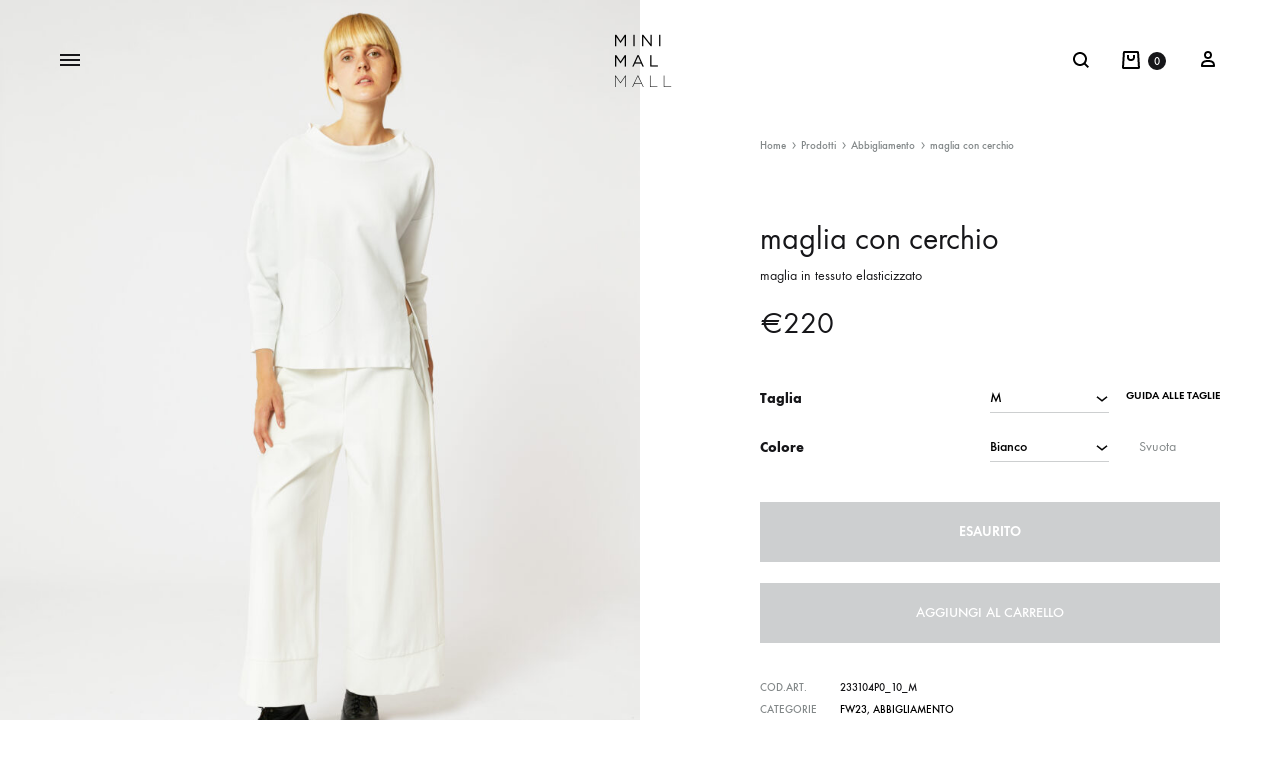

--- FILE ---
content_type: text/html; charset=UTF-8
request_url: https://minimalmall.it/shop/abbigliamento/9543/maglia-con-cerchio/
body_size: 22864
content:
<!doctype html><html lang="it-IT"><head><meta charset="UTF-8"><meta name="viewport" content="width=device-width, initial-scale=1"><link rel="stylesheet" media="print" onload="this.onload=null;this.media='all';" id="ao_optimized_gfonts" href="https://fonts.googleapis.com/css?family=Crimson+Text%3A600%7Cinherit%7CCrimson+Text&amp;display=swap"><link rel="profile" href="http://gmpg.org/xfn/11"><meta name='robots' content='index, follow, max-image-preview:large, max-snippet:-1, max-video-preview:-1' /><link rel="preload" href="https://minimalmall.it/wp-content/themes/konte/fonts/functionpro-light-webfont.woff2" as="font" type="font/woff2" crossorigin><link rel="preload" href="https://minimalmall.it/wp-content/themes/konte/fonts/functionpro-book-webfont.woff2" as="font" type="font/woff2" crossorigin><link rel="preload" href="https://minimalmall.it/wp-content/themes/konte/fonts/functionpro-medium-webfont.woff2" as="font" type="font/woff2" crossorigin><link rel="preload" href="https://minimalmall.it/wp-content/themes/konte/fonts/functionpro-demi-webfont.woff2" as="font" type="font/woff2" crossorigin><link rel="preload" href="https://minimalmall.it/wp-content/themes/konte/fonts/functionpro-bold-webfont.woff2" as="font" type="font/woff2" crossorigin><link media="all" href="https://minimalmall.it/wp-content/cache/autoptimize/css/autoptimize_2fc88c5629c6f2b6f12d3855d804696d.css" rel="stylesheet"><title>MiniMalMall &#8211; Corinna Caon maglia con cerchio</title><meta name="description" content="Corinna Caon &#8211; maglia con cerchio collezione Autunno / Inverno 23 &#8211; MiniMalMall Acquista online nell&#039;ecommerce" /><link rel="canonical" href="https://minimalmall.it/shop/abbigliamento/9543/maglia-con-cerchio/" /><meta property="og:locale" content="it_IT" /><meta property="og:type" content="article" /><meta property="og:title" content="MiniMalMall &#8211; maglia con cerchio" /><meta property="og:description" content="Corinna Caon &#8211; maglia con cerchio collezione Autunno / Inverno 23 &#8211; MiniMalMall Acquista online nell&#039;ecommerce" /><meta property="og:url" content="https://minimalmall.it/shop/abbigliamento/9543/maglia-con-cerchio/" /><meta property="og:site_name" content="MiniMalMall" /><meta property="article:publisher" content="https://www.facebook.com/minimalmall.it" /><meta property="article:modified_time" content="2025-11-10T09:24:20+00:00" /><meta property="og:image" content="https://minimalmall.it/wp-content/uploads/2023/11/0619-1.jpg" /><meta property="og:image:width" content="2000" /><meta property="og:image:height" content="2500" /><meta property="og:image:type" content="image/jpeg" /><meta name="twitter:card" content="summary_large_image" /> <script type="application/ld+json" class="yoast-schema-graph">{"@context":"https://schema.org","@graph":[{"@type":"WebPage","@id":"https://minimalmall.it/shop/abbigliamento/9543/maglia-con-cerchio/","url":"https://minimalmall.it/shop/abbigliamento/9543/maglia-con-cerchio/","name":"MiniMalMall &#8211; Corinna Caon maglia con cerchio","isPartOf":{"@id":"https://minimalmall.it/#website"},"primaryImageOfPage":{"@id":"https://minimalmall.it/shop/abbigliamento/9543/maglia-con-cerchio/#primaryimage"},"image":{"@id":"https://minimalmall.it/shop/abbigliamento/9543/maglia-con-cerchio/#primaryimage"},"thumbnailUrl":"https://minimalmall.it/wp-content/uploads/2023/11/0619-1.jpg","datePublished":"2023-11-01T09:17:58+00:00","dateModified":"2025-11-10T09:24:20+00:00","description":"Corinna Caon &#8211; maglia con cerchio collezione Autunno / Inverno 23 &#8211; MiniMalMall Acquista online nell'ecommerce","breadcrumb":{"@id":"https://minimalmall.it/shop/abbigliamento/9543/maglia-con-cerchio/#breadcrumb"},"inLanguage":"it-IT","potentialAction":[{"@type":"ReadAction","target":["https://minimalmall.it/shop/abbigliamento/9543/maglia-con-cerchio/"]}]},{"@type":"ImageObject","inLanguage":"it-IT","@id":"https://minimalmall.it/shop/abbigliamento/9543/maglia-con-cerchio/#primaryimage","url":"https://minimalmall.it/wp-content/uploads/2023/11/0619-1.jpg","contentUrl":"https://minimalmall.it/wp-content/uploads/2023/11/0619-1.jpg","width":2000,"height":2500},{"@type":"BreadcrumbList","@id":"https://minimalmall.it/shop/abbigliamento/9543/maglia-con-cerchio/#breadcrumb","itemListElement":[{"@type":"ListItem","position":1,"name":"Home","item":"https://minimalmall.it/"},{"@type":"ListItem","position":2,"name":"Prodotti","item":"https://minimalmall.it/shop/"},{"@type":"ListItem","position":3,"name":"maglia con cerchio"}]},{"@type":"WebSite","@id":"https://minimalmall.it/#website","url":"https://minimalmall.it/","name":"MiniMalMall","description":"","publisher":{"@id":"https://minimalmall.it/#organization"},"potentialAction":[{"@type":"SearchAction","target":{"@type":"EntryPoint","urlTemplate":"https://minimalmall.it/?s={search_term_string}"},"query-input":{"@type":"PropertyValueSpecification","valueRequired":true,"valueName":"search_term_string"}}],"inLanguage":"it-IT"},{"@type":"Organization","@id":"https://minimalmall.it/#organization","name":"MiniMalMall","url":"https://minimalmall.it/","logo":{"@type":"ImageObject","inLanguage":"it-IT","@id":"https://minimalmall.it/#/schema/logo/image/","url":"https://i1.wp.com/minimalmall.it/wp-content/uploads/2020/07/cropped-mmm_light.png?fit=512%2C512&ssl=1","contentUrl":"https://i1.wp.com/minimalmall.it/wp-content/uploads/2020/07/cropped-mmm_light.png?fit=512%2C512&ssl=1","width":512,"height":512,"caption":"MiniMalMall"},"image":{"@id":"https://minimalmall.it/#/schema/logo/image/"},"sameAs":["https://www.facebook.com/minimalmall.it"]}]}</script> <link rel='preconnect' href='//c0.wp.com' /><link href='https://fonts.gstatic.com' crossorigin='anonymous' rel='preconnect' /><link rel="alternate" type="application/rss+xml" title="MiniMalMall &raquo; Feed" href="https://minimalmall.it/feed/" /><link rel="alternate" type="application/rss+xml" title="MiniMalMall &raquo; Feed dei commenti" href="https://minimalmall.it/comments/feed/" /><link rel="alternate" title="oEmbed (JSON)" type="application/json+oembed" href="https://minimalmall.it/wp-json/oembed/1.0/embed?url=https%3A%2F%2Fminimalmall.it%2Fshop%2Fabbigliamento%2F9543%2Fmaglia-con-cerchio%2F" /><link rel="alternate" title="oEmbed (XML)" type="text/xml+oembed" href="https://minimalmall.it/wp-json/oembed/1.0/embed?url=https%3A%2F%2Fminimalmall.it%2Fshop%2Fabbigliamento%2F9543%2Fmaglia-con-cerchio%2F&#038;format=xml" /> <script type="text/template" id="tmpl-variation-template"><div class="woocommerce-variation-description">{{{ data.variation.variation_description }}}</div>
	<div class="woocommerce-variation-price">{{{ data.variation.price_html }}}</div>
	<div class="woocommerce-variation-availability">{{{ data.variation.availability_html }}}</div></script> <script type="text/template" id="tmpl-unavailable-variation-template"><p role="alert">Questo prodotto non è disponibile. Scegli un&#039;altra combinazione.</p></script> <script type="text/javascript" src="https://minimalmall.it/wp-includes/js/jquery/jquery.min.js?ver=3.7.1" id="jquery-core-js"></script> <script type="text/javascript" id="wc-add-to-cart-js-extra">var wc_add_to_cart_params = {"ajax_url":"/wp-admin/admin-ajax.php","wc_ajax_url":"/?wc-ajax=%%endpoint%%","i18n_view_cart":"Visualizza carrello","cart_url":"https://minimalmall.it/cart/","is_cart":"","cart_redirect_after_add":"no"};
//# sourceURL=wc-add-to-cart-js-extra</script> <script type="text/javascript" id="wc-single-product-js-extra">var wc_single_product_params = {"i18n_required_rating_text":"Seleziona una valutazione","i18n_rating_options":["1 stella su 5","2 stelle su 5","3 stelle su 5","4 stelle su 5","5 stelle su 5"],"i18n_product_gallery_trigger_text":"Visualizza la galleria di immagini a schermo intero","review_rating_required":"yes","flexslider":{"rtl":false,"animation":"slide","smoothHeight":true,"directionNav":false,"controlNav":true,"slideshow":false,"animationSpeed":500,"animationLoop":false,"allowOneSlide":false},"zoom_enabled":"1","zoom_options":[],"photoswipe_enabled":"1","photoswipe_options":{"shareEl":false,"closeOnScroll":false,"history":false,"hideAnimationDuration":400,"showAnimationDuration":400,"captionEl":false,"showHideOpacity":true},"flexslider_enabled":""};
//# sourceURL=wc-single-product-js-extra</script> <script type="text/javascript" id="woocommerce-js-extra">var woocommerce_params = {"ajax_url":"/wp-admin/admin-ajax.php","wc_ajax_url":"/?wc-ajax=%%endpoint%%","i18n_password_show":"Mostra password","i18n_password_hide":"Nascondi password"};
//# sourceURL=woocommerce-js-extra</script> <script type="text/javascript" id="wp-util-js-extra">var _wpUtilSettings = {"ajax":{"url":"/wp-admin/admin-ajax.php"}};
//# sourceURL=wp-util-js-extra</script> <script type="text/javascript" id="wc-add-to-cart-variation-js-extra">var wc_add_to_cart_variation_params = {"wc_ajax_url":"/?wc-ajax=%%endpoint%%","i18n_no_matching_variations_text":"Nessun prodotto corrisponde alla tua scelta. Prova con un'altra combinazione.","i18n_make_a_selection_text":"Seleziona le opzioni del prodotto prima di aggiungerlo al carrello.","i18n_unavailable_text":"Questo prodotto non \u00e8 disponibile. Scegli un'altra combinazione.","i18n_reset_alert_text":"La tua selezione \u00e8 stata azzerata. Seleziona le opzioni del prodotto prima di aggiungerlo al carrello."};
//# sourceURL=wc-add-to-cart-variation-js-extra</script> <link rel="https://api.w.org/" href="https://minimalmall.it/wp-json/" /><link rel="alternate" title="JSON" type="application/json" href="https://minimalmall.it/wp-json/wp/v2/product/9543" /><link rel="EditURI" type="application/rsd+xml" title="RSD" href="https://minimalmall.it/xmlrpc.php?rsd" /><link rel='shortlink' href='https://minimalmall.it/?p=9543' /> <noscript><style>.woocommerce-product-gallery{ opacity: 1 !important; }</style></noscript><meta name="generator" content="Elementor 3.34.0; features: e_font_icon_svg, additional_custom_breakpoints; settings: css_print_method-external, google_font-enabled, font_display-swap"></head><body class="wp-singular product-template-default single single-product postid-9543 wp-embed-responsive wp-theme-konte wp-child-theme-konte-child theme-konte woocommerce woocommerce-page woocommerce-no-js no-sidebar woocommerce-active product-v5 mobile-shop-buttons elementor-default elementor-kit-15038"><div id="preloader" class="preloader preloader-image"> <span class="preloader-icon"><noscript><img src="https://minimalmall.it/wp-content/uploads/2020/07/mmm_light.png" alt="Preloader"></noscript><img class="lazyload" src='data:image/svg+xml,%3Csvg%20xmlns=%22http://www.w3.org/2000/svg%22%20viewBox=%220%200%20210%20140%22%3E%3C/svg%3E' data-src="https://minimalmall.it/wp-content/uploads/2020/07/mmm_light.png" alt="Preloader"></span></div><div id="svg-defs" class="svg-defs hidden"><svg xmlns="http://www.w3.org/2000/svg" xmlns:xlink="http://www.w3.org/1999/xlink"><symbol viewBox="0 0 24 24" id="account" xmlns="http://www.w3.org/2000/svg"><path d="M12 12c-2.5 0-4-1.5-4-4 0-2.39 1.61-4 4-4s4 1.61 4 4c0 2.5-1.5 4-4 4zm0-6c-.6 0-2 .19-2 2 0 1.42.58 2 2 2s2-.58 2-2c0-1.81-1.4-2-2-2zM18 20H6c-.55 0-1-.45-1-1 0-4.21 2.09-6 7-6s7 1.79 7 6c0 .55-.45 1-1 1zM7.04 18h9.92c-.17-1.76-1.04-3-4.96-3s-4.79 1.24-4.96 3z"/><path fill="none" d="M0 0h24v24H0z"/></symbol><symbol viewBox="2 2 10 10" id="arrow-breadcrumb" xmlns="http://www.w3.org/2000/svg"><path d="M9.156 7l-2.5 3.125-.669-.536L8.058 7 5.987 4.411l.669-.536z"/><path fill="none" d="M2 2h10v10H2z"/></symbol><symbol viewBox="0 0 32 32" id="arrow-down" xmlns="http://www.w3.org/2000/svg"><path fill="none" d="M0 0h32v32H0z"/><path d="M17 18V4h-2v14H9l7 10 7-10h-6zm-1.04 6.512L12.841 20H19.079l-3.119 4.512z"/></symbol><symbol viewBox="0 0 14 14" id="arrow-dropdown" xmlns="http://www.w3.org/2000/svg"><path d="M7 10.773L1.531 6.398l.938-1.171L7 8.851l4.531-3.624.938 1.171z"/><path fill="none" d="M0 0h14v14H0z"/></symbol><symbol viewBox="0 0 32 32" id="arrow-left" xmlns="http://www.w3.org/2000/svg"><path fill="none" d="M0 0h32v32H0z"/><path d="M14 17h14v-2H14V9L4 16l10 7v-6zm-6.512-1.04L12 12.841V19.079L7.488 15.96z"/></symbol><symbol viewBox="0 0 24 24" id="cart" xmlns="http://www.w3.org/2000/svg"><path fill="none" d="M0 0h24v24H0z"/><path d="M19 10h-3V7c0-2.206-1.794-4-4-4S8 4.794 8 7v3H5c-.55 0-.908.441-.797.979l1.879 9.042c.112.538.654.979 1.204.979h9.429c.55 0 1.092-.441 1.203-.979l1.879-9.042C19.908 10.441 19.55 10 19 10zm-9-3c0-1.103.897-2 2-2s2 .897 2 2v3h-4V7zm6.087 12H7.913l-1.455-7h11.313l-1.684 7z"/></symbol><symbol viewBox="0 0 12 12" id="check-checkbox" xmlns="http://www.w3.org/2000/svg"><path d="M4.177 10.543L.434 6.8l1.132-1.132 2.611 2.611 6.258-6.256 1.13 1.132z"/></symbol><symbol viewBox="0 0 24 24" id="close" xmlns="http://www.w3.org/2000/svg"><path fill="none" d="M0 0h24v24H0z"/><path d="M19.778 5.636l-1.414-1.414L12 10.586 5.636 4.222 4.222 5.636 10.586 12l-6.364 6.364 1.414 1.414L12 13.414l6.364 6.364 1.414-1.414L13.414 12z"/></symbol><symbol viewBox="0 0 18 18" id="close-mini" xmlns="http://www.w3.org/2000/svg"><path fill="none" d="M0 0h18v18H0z"/><path d="M11.576 5.576L9 8.152 6.424 5.576l-.848.848L8.152 9l-2.576 2.576.848.848L9 9.848l2.576 2.576.848-.848L9.848 9l2.576-2.576z"/><path d="M9 1a8 8 0 100 16A8 8 0 009 1zm0 15c-3.86 0-7-3.14-7-7s3.14-7 7-7 7 3.14 7 7-3.14 7-7 7z"/></symbol><symbol viewBox="0 0 16 16" id="comment" xmlns="http://www.w3.org/2000/svg"><path fill="none" d="M0 0h16v16H0z"/><path d="M13 3v8.826l-1.849-1.585L10.87 10H3V3h10m1-1H2v9h8.5l3.5 3V2z"/></symbol><symbol viewBox="0 0 40 40" id="error" xmlns="http://www.w3.org/2000/svg"><path d="M20 0C8.972 0 0 8.972 0 20s8.972 20 20 20 20-8.972 20-20S31.028 0 20 0zm0 38c-9.925 0-18-8.075-18-18S10.075 2 20 2s18 8.075 18 18-8.075 18-18 18z"/><path d="M25.293 13.293L20 18.586l-5.293-5.293-1.414 1.414L18.586 20l-5.293 5.293 1.414 1.414L20 21.414l5.293 5.293 1.414-1.414L21.414 20l5.293-5.293z"/></symbol><symbol viewBox="0 0 24 24" id="eye" xmlns="http://www.w3.org/2000/svg"><circle cx="12" cy="12" r="2"/><path d="M16.466 6.748C15.238 5.583 13.619 5 12 5s-3.238.583-4.466 1.748L2 12l5.534 5.252C8.762 18.417 10.381 19 12 19s3.238-.583 4.466-1.748L22 12l-5.534-5.252zm-1.377 9.053C14.274 16.574 13.177 17 12 17s-2.274-.426-3.089-1.199L4.905 12 8.91 8.199C9.726 7.426 10.823 7 12 7s2.274.426 3.089 1.199L19.095 12l-4.006 3.801z"/><path fill="none" d="M0 0h24v24H0z"/></symbol><symbol viewBox="0 0 24 24" id="filter" xmlns="http://www.w3.org/2000/svg"><path fill="none" d="M0 0h24v24H0z"/><path d="M9.859 7A3.991 3.991 0 006 4a4 4 0 000 8c1.862 0 3.412-1.278 3.859-3H22V7H9.859zM6 10a1.994 1.994 0 01-1.723-1C4.106 8.705 4 8.366 4 8s.106-.705.277-1c.347-.595.985-1 1.723-1s1.376.405 1.723 1c.171.295.277.634.277 1s-.106.705-.277 1c-.347.595-.985 1-1.723 1zM13 12a3.991 3.991 0 00-3.859 3H2v2h7.141c.446 1.722 1.997 3 3.859 3s3.412-1.278 3.859-3H22v-2h-5.141A3.991 3.991 0 0013 12zm0 6a1.994 1.994 0 01-1.723-1c-.171-.295-.277-.634-.277-1s.106-.705.277-1c.346-.595.984-1 1.723-1s1.376.405 1.723 1c.171.295.277.634.277 1s-.106.705-.277 1c-.347.595-.985 1-1.723 1z"/></symbol><symbol viewBox="0 0 20 20" id="gallery" xmlns="http://www.w3.org/2000/svg"><path d="M15 13H1V3h14v10zM3 11h10V5H3v6z"/><path d="M19 17H6v-2h11V8h2z"/><path fill="none" d="M0 0h20v20H0z"/></symbol><symbol viewBox="0 0 24 24" id="heart" xmlns="http://www.w3.org/2000/svg"><path d="M16.243 3.843c-1.28 0-2.559.488-3.536 1.464L12 6.015l-.707-.707c-.976-.976-2.256-1.464-3.536-1.464s-2.559.487-3.535 1.464a5 5 0 000 7.071L6.343 14.5l2.121 2.121L12 20.157l3.536-3.536 2.121-2.121 2.121-2.121a5 5 0 00-3.535-8.536z"/><path fill="none" d="M0 0h24v24H0z"/></symbol><symbol viewBox="0 0 24 24" id="heart-o" xmlns="http://www.w3.org/2000/svg"><path d="M16.243 5.843c.801 0 1.555.312 2.121.879a3.003 3.003 0 010 4.243l-2.121 2.121-2.121 2.121L12 17.328l-2.121-2.121-2.121-2.121-2.121-2.121a2.98 2.98 0 01-.879-2.121c0-.801.312-1.555.879-2.121a2.98 2.98 0 012.121-.879c.801 0 1.555.312 2.121.879l.707.707L12 8.843l1.414-1.414.707-.707a2.98 2.98 0 012.122-.879m0-2c-1.28 0-2.559.488-3.536 1.464L12 6.015l-.707-.707c-.976-.976-2.256-1.464-3.536-1.464s-2.559.487-3.535 1.464a5 5 0 000 7.071L6.343 14.5l2.121 2.121L12 20.157l3.536-3.536 2.121-2.121 2.121-2.121a5 5 0 00-3.535-8.536z"/><path fill="none" d="M0 0h24v24H0z"/></symbol><symbol viewBox="0 0 40 40" id="information" xmlns="http://www.w3.org/2000/svg"><path d="M20 40C8.972 40 0 31.028 0 20S8.972 0 20 0s20 8.972 20 20-8.972 20-20 20zm0-38C10.075 2 2 10.075 2 20s8.075 18 18 18 18-8.075 18-18S29.925 2 20 2z"/><path d="M19 16h2v12h-2zM19 12h2v2h-2z"/></symbol><symbol viewBox="0 0 16 16" id="left" xmlns="http://www.w3.org/2000/svg"><path fill="none" d="M0 0h16v16H0z"/><path d="M8.394 13.941L4.073 8l4.321-5.941 1.212.882L5.927 8l3.679 5.059z"/></symbol><symbol viewBox="0 0 24 24" id="menu" xmlns="http://www.w3.org/2000/svg"><path fill="none" d="M0 0h24v24H0z"/><path d="M2 6h20v2H2zM2 16h20v2H2zM2 11h20v2H2z"/></symbol><symbol viewBox="0 0 16 16" id="minus" xmlns="http://www.w3.org/2000/svg"><path fill="none" d="M0 0h16v16H0z"/><path d="M3 7h10v2H3z"/></symbol><symbol viewBox="0 0 16 16" id="plus" xmlns="http://www.w3.org/2000/svg"><path fill="none" d="M0 0h16v16H0z"/><path d="M13 7H9V3H7v4H3v2h4v4h2V9h4z"/></symbol><symbol viewBox="3.5 4.5 16 16" id="plus-mini" xmlns="http://www.w3.org/2000/svg"><path fill="none" d="M3.5 4.5h16v16h-16z"/><path d="M15.5 11.5h-3v-3h-2v3h-3v2h3v3h2v-3h3z"/></symbol><symbol viewBox="0 0 24 24" id="plus-zoom" xmlns="http://www.w3.org/2000/svg"><path fill="none" d="M0 0h24v24H0z"/><path d="M20 11h-7V4h-2v7H4v2h7v7h2v-7h7z"/></symbol><symbol viewBox="0 0 16 16" id="right" xmlns="http://www.w3.org/2000/svg"><path fill="none" d="M0 0h16v16H0z"/><path d="M7.606 13.941L11.927 8 7.606 2.059l-1.212.882L10.073 8l-3.679 5.059z"/></symbol><symbol viewBox="0 0 24 24" id="search" xmlns="http://www.w3.org/2000/svg"><path fill="none" d="M0 0h24v24H0z"/><path d="M20 18.586l-3.402-3.402A6.953 6.953 0 0018 11c0-3.86-3.141-7-7-7-3.86 0-7 3.14-7 7 0 3.859 3.14 7 7 7 1.57 0 3.015-.526 4.184-1.402L18.586 20 20 18.586zM6 11c0-2.757 2.243-5 5-5s5 2.243 5 5-2.243 5-5 5-5-2.243-5-5z"/></symbol><symbol viewBox="0 0 16 16" id="share" xmlns="http://www.w3.org/2000/svg"><path d="M7 2.957V10h1V2.957l1.646 1.647.708-.708L7.5 1.043 4.646 3.896l.708.708z"/><path d="M10 6v1h1v6H4V7h1V6H3v8h9V6z"/><path fill="none" d="M0 0h16v16H0z"/></symbol><symbol viewBox="0 0 24 24" id="shop-bag" xmlns="http://www.w3.org/2000/svg"><path fill="none" d="M0 0h24v24H0z"/><path d="M20.958 19.465l-.906-14.969a1.613 1.613 0 00-1.59-1.492H5.507c-.835 0-1.541.668-1.592 1.492l-.913 14.969c-.05.821.58 1.492 1.408 1.492H19.55a1.39 1.39 0 001.41-1.492zm-15.926-.503L5.884 5h12.2l.845 13.963H5.032z"/><path d="M13.97 6.993v2.52c0 .146-.06.447-.232.734-.286.476-.801.763-1.763.763-.961 0-1.477-.286-1.762-.763a1.594 1.594 0 01-.232-.735V6.993H7.986v2.52c0 .475.127 1.11.516 1.76.649 1.083 1.817 1.732 3.473 1.732 1.657 0 2.825-.65 3.474-1.732a3.473 3.473 0 00.516-1.76v-2.52H13.97z"/></symbol><symbol viewBox="0 0 24 24" id="shop-bag-2" xmlns="http://www.w3.org/2000/svg"><path fill="none" d="M0 0h24v24H0z"/><path d="M18.395 3H4.87a.847.847 0 00-.847.847v16.27c0 .467.378.847.846.847h13.527c.469 0 .848-.38.848-.846V3.847A.848.848 0 0018.395 3zm-.847 16.27H5.715V4.694H17.55V19.27z"/><path d="M11.631 14.657a4.31 4.31 0 004.304-4.304V6.895a.847.847 0 10-1.693 0v3.458a2.615 2.615 0 01-2.611 2.61 2.614 2.614 0 01-2.611-2.61V6.895a.847.847 0 00-1.694 0v3.458a4.311 4.311 0 004.305 4.304z"/></symbol><symbol viewBox="0 0 24 24" id="shop-bag-3" xmlns="http://www.w3.org/2000/svg"><path fill="none" d="M0 0h24v24H0z"/><path d="M18.388 19.768l-.81-12.346a1.071 1.071 0 00-1.069-1.001h-1.384A3.432 3.432 0 0011.696 3a3.432 3.432 0 00-3.428 3.421H6.884c-.565 0-1.032.438-1.07 1.001l-.812 12.392a1.072 1.072 0 001.07 1.141h11.25a1.071 1.071 0 001.066-1.187zM11.696 5.143c.707 0 1.282.573 1.286 1.278h-2.571a1.287 1.287 0 011.285-1.278zm-4.48 13.67l.671-10.25h7.619l.672 10.25H7.215z"/></symbol><symbol viewBox="0 0 24 24" id="shop-bag-4" xmlns="http://www.w3.org/2000/svg"><path fill="none" d="M0 0h24v24H0z"/><path d="M18.633 20.101L18.09 8.143a.818.818 0 00-.817-.78h-2.455V6c0-1.654-1.346-3-3-3s-3 1.346-3 3v1.362H6.364a.818.818 0 00-.818.781l-.545 12.002a.818.818 0 00.817.855H17.82a.818.818 0 00.814-.899zm-8.179-14.1c0-.753.612-1.365 1.364-1.365.752 0 1.364.612 1.364 1.364v1.362h-2.728V6zm-3.78 13.363l.471-10.365h1.673v.818a.818.818 0 001.636 0v-.818h2.728v.818a.818.818 0 001.636 0v-.818h1.673l.47 10.365H6.675z"/></symbol><symbol viewBox="0 0 24 24" id="shop-bag-5" xmlns="http://www.w3.org/2000/svg"><path fill="none" d="M0 0h24v24H0z"/><path d="M19.311 20.091L18.256 8.486a.794.794 0 00-.79-.723h-2.383V5.912A2.915 2.915 0 0012.171 3 2.915 2.915 0 009.26 5.912v1.851H6.877a.794.794 0 00-.79.723l-1.06 11.648a.794.794 0 00.791.866H18.525a.794.794 0 00.786-.909zm-8.463-14.18c0-.729.594-1.323 1.323-1.323.73 0 1.324.594 1.324 1.324v1.851h-2.647V5.912zm-4.16 13.5l.914-10.06h9.138l.915 10.06H6.688z"/><path d="M10.615 10.643a.801.801 0 00-.561-.233.801.801 0 00-.562.233.8.8 0 00-.232.562.8.8 0 00.232.561.801.801 0 00.562.232.8.8 0 00.561-.232.799.799 0 00.233-.561.799.799 0 00-.233-.562zM14.85 10.643a.801.801 0 00-.561-.233.8.8 0 00-.562.233.8.8 0 00-.232.562.8.8 0 00.232.561.8.8 0 00.562.232.8.8 0 00.562-.232.8.8 0 00.232-.561.8.8 0 00-.232-.562z"/></symbol><symbol viewBox="0 0 24 24" id="shop-cart" xmlns="http://www.w3.org/2000/svg"><path fill="none" d="M0 0h24v24H0z"/><path d="M20.347 6.057a.818.818 0 00-.656-.33H7.09l-.222-2A.818.818 0 006.054 3H3.873a.818.818 0 000 1.636h1.45l.22 1.99.003.021.786 7.08a.818.818 0 00.813.728H17.57c.362 0 .68-.238.784-.584l2.122-7.091a.818.818 0 00-.128-.723zm-3.387 6.761H7.878l-.606-5.454h11.32l-1.632 5.454zM8.782 16.09a2.457 2.457 0 00-2.455 2.455A2.457 2.457 0 008.782 21a2.457 2.457 0 002.454-2.455 2.457 2.457 0 00-2.454-2.454zm0 3.274a.82.82 0 010-1.637.82.82 0 010 1.637zM15.273 16.09a2.457 2.457 0 00-2.455 2.455A2.457 2.457 0 0015.273 21a2.457 2.457 0 002.454-2.455 2.457 2.457 0 00-2.454-2.454zm0 3.274a.82.82 0 010-1.637.82.82 0 010 1.637z"/></symbol><symbol viewBox="0 0 24 24" id="socials" xmlns="http://www.w3.org/2000/svg"><path d="M17 13c-1.2 0-2.266.542-3 1.382l-3.091-1.546c.058-.27.091-.549.091-.836 0-.287-.033-.566-.091-.836L14 9.618c.734.84 1.8 1.382 3 1.382 2.206 0 4-1.794 4-4s-1.794-4-4-4-4 1.794-4 4c0 .287.033.566.091.836L10 9.382A3.975 3.975 0 007 8c-2.206 0-4 1.794-4 4s1.794 4 4 4c1.2 0 2.266-.542 3-1.382l3.091 1.546c-.058.27-.091.549-.091.836 0 2.206 1.794 4 4 4s4-1.794 4-4-1.794-4-4-4zm0-8c1.103 0 2 .897 2 2s-.897 2-2 2-2-.897-2-2 .897-2 2-2zM7 14c-1.103 0-2-.897-2-2s.897-2 2-2 2 .897 2 2-.897 2-2 2zm10 5c-1.103 0-2-.897-2-2s.897-2 2-2 2 .897 2 2-.897 2-2 2z"/><path fill="none" d="M0 0h24v24H0z"/></symbol><symbol viewBox="0 0 12 12" id="star" xmlns="http://www.w3.org/2000/svg"><path fill="none" d="M0 0h12v12H0z"/><path d="M6 1l1.18 3.82L11 5 7.91 7.18 9.09 11 6 8.639 2.91 11l1.18-3.82L1 5l3.82-.18z"/></symbol><symbol viewBox="0 0 40 40" id="success" xmlns="http://www.w3.org/2000/svg"><path d="M20 40C8.972 40 0 31.028 0 20S8.972 0 20 0s20 8.972 20 20-8.972 20-20 20zm0-38C10.075 2 2 10.075 2 20s8.075 18 18 18 18-8.075 18-18S29.925 2 20 2z"/><path d="M18 27.414l-6.707-6.707 1.414-1.414L18 24.586l11.293-11.293 1.414 1.414z"/></symbol><symbol viewBox="0 0 20 20" id="video" xmlns="http://www.w3.org/2000/svg"><path fill="none" d="M0 0h20v20H0z"/><path d="M5 4l10 6-10 6z"/></symbol><symbol viewBox="0 0 40 40" id="warning" xmlns="http://www.w3.org/2000/svg"><path d="M20 40C8.972 40 0 31.028 0 20S8.972 0 20 0s20 8.972 20 20-8.972 20-20 20zm0-38C10.075 2 2 10.075 2 20s8.075 18 18 18 18-8.075 18-18S29.925 2 20 2z"/><path d="M19 15h2v6h-2zM19 23h2v2h-2z"/><path d="M26 29H14c-1.673 0-3.016-.648-3.684-1.778s-.589-2.618.218-4.085l6.18-11.238c.825-1.5 1.992-2.325 3.286-2.325s2.461.825 3.285 2.325l6.182 11.238c.807 1.467.886 2.955.218 4.085S27.674 29 26 29zm-6-17.426c-.524 0-1.083.47-1.534 1.289l-6.18 11.238c-.457.831-.548 1.598-.249 2.104.299.505 1.015.795 1.963.795h12c.948 0 1.664-.29 1.963-.796s.209-1.272-.248-2.103l-6.182-11.239c-.451-.818-1.01-1.288-1.533-1.288z"/></symbol></svg></div><div id="page" class="site"><header id="masthead" class="site-header transparent text-dark"><div class="header-main header-contents has-center"><div class="konte-container-fluid site-header__container"><div class="header-left-items header-items "><div class="header-hamburger hamburger-menu" data-target="hamburger-fullscreen"><div class="hamburger-box"><div class="hamburger-inner"></div></div></div></div><div class="header-center-items header-items "><div class="site-branding"> <a href="https://minimalmall.it" class="logo"> <noscript><img src="https://minimalmall.it/wp-content/uploads/2020/07/rect5.png" alt="MiniMalMall" class="logo-dark" ></noscript><img src='data:image/svg+xml,%3Csvg%20xmlns=%22http://www.w3.org/2000/svg%22%20viewBox=%220%200%20210%20140%22%3E%3C/svg%3E' data-src="https://minimalmall.it/wp-content/uploads/2020/07/rect5.png" alt="MiniMalMall" class="lazyload logo-dark" > <noscript><img src="https://minimalmall.it/wp-content/uploads/2020/07/rect5.png" alt="MiniMalMall" class="logo-light" ></noscript><img src='data:image/svg+xml,%3Csvg%20xmlns=%22http://www.w3.org/2000/svg%22%20viewBox=%220%200%20210%20140%22%3E%3C/svg%3E' data-src="https://minimalmall.it/wp-content/uploads/2020/07/rect5.png" alt="MiniMalMall" class="lazyload logo-light" > </a><p class="site-title"><a href="https://minimalmall.it/" rel="home">MiniMalMall</a></p></div></div><div class="header-right-items header-items "><div class="header-search icon-modal"> <span class="svg-icon icon-search search-icon" data-toggle="modal" data-target="search-modal"> <svg role="img"><use href="#search" xlink:href="#search"></use></svg> </span></div><div class="header-cart"> <a href="https://minimalmall.it/cart/" data-toggle="off-canvas" data-target="cart-panel"> <span class="svg-icon icon-shop-bag size-normal shopping-cart-icon"><svg role="img"> <use href="#shop-bag" xlink:href="#shop-bag"></use> </svg></span> <span class="counter cart-counter">0</span> </a></div><div class="header-account header-account--icon"> <a href="https://minimalmall.it/my-account/" data-toggle="off-canvas" data-target="login-panel"> <span class="svg-icon icon-account size-normal "><svg role="img"> <use href="#account" xlink:href="#account"></use> </svg></span> </a></div></div></div></div><div class="header-mobile custom logo-left"><div class="konte-container-fluid"><div class="mobile-menu-hamburger"> <button class="mobile-menu-toggle hamburger-menu" data-toggle="off-canvas" data-target="mobile-menu" aria-label="Toggle Menu"> <span class="hamburger-box"> <span class="hamburger-inner"></span> </span> </button></div><div class="site-branding"> <a href="https://minimalmall.it" class="logo"> <noscript><img src="https://minimalmall.it/wp-content/uploads/2020/07/rect5.png" alt="MiniMalMall" class="logo-dark" ></noscript><img src='data:image/svg+xml,%3Csvg%20xmlns=%22http://www.w3.org/2000/svg%22%20viewBox=%220%200%20210%20140%22%3E%3C/svg%3E' data-src="https://minimalmall.it/wp-content/uploads/2020/07/rect5.png" alt="MiniMalMall" class="lazyload logo-dark" > <noscript><img src="https://minimalmall.it/wp-content/uploads/2020/07/rect5.png" alt="MiniMalMall" class="logo-light" ></noscript><img src='data:image/svg+xml,%3Csvg%20xmlns=%22http://www.w3.org/2000/svg%22%20viewBox=%220%200%20210%20140%22%3E%3C/svg%3E' data-src="https://minimalmall.it/wp-content/uploads/2020/07/rect5.png" alt="MiniMalMall" class="lazyload logo-light" > </a></div><div class="mobile-header-icons"><div class="header-cart"> <a href="https://minimalmall.it/cart/" data-toggle="off-canvas" data-target="cart-panel"> <span class="svg-icon icon-shop-bag size-normal shopping-cart-icon"><svg role="img"> <use href="#shop-bag" xlink:href="#shop-bag"></use> </svg></span> <span class="counter cart-counter">0</span> </a></div></div></div></div></header><div id="content" class="site-content"><div class="site-content-container product-content-container konte-container"><div id="primary" class="content-area"><main id="main" class="site-main" role="main"><div class="woocommerce-notices-wrapper"></div><div id="product-9543" class="layout-v5 clearfix empty-gallery product type-product post-9543 status-publish first outofstock product_cat-fw23 product_cat-abbigliamento product_tag-autunno-inverno product_tag-corinna-caon product_tag-fw23 has-post-thumbnail taxable shipping-taxable purchasable product-type-variable has-default-attributes"><div class="product-gallery-summary clearfix "><div class="woocommerce-product-gallery woocommerce-product-gallery--with-images woocommerce-product-gallery--columns-4 images lightbox-support zoom-support no-thumbnails" data-columns="4" style="opacity: 0; transition: opacity .25s ease-in-out;"><div class="woocommerce-product-gallery__wrapper"><div data-thumb="https://minimalmall.it/wp-content/uploads/2023/11/0619-1-120x140.jpg" data-thumb-alt="maglia con cerchio" data-thumb-srcset=""  data-thumb-sizes="(max-width: 120px) 100vw, 120px" class="woocommerce-product-gallery__image"><a href="https://minimalmall.it/wp-content/uploads/2023/11/0619-1.jpg"><img fetchpriority="high" width="840" height="1050" src="https://minimalmall.it/wp-content/uploads/2023/11/0619-1-840x1050.jpg" class="wp-post-image" alt="maglia con cerchio" data-caption="" data-src="https://minimalmall.it/wp-content/uploads/2023/11/0619-1.jpg" data-large_image="https://minimalmall.it/wp-content/uploads/2023/11/0619-1.jpg" data-large_image_width="2000" data-large_image_height="2500" decoding="async" srcset="https://minimalmall.it/wp-content/uploads/2023/11/0619-1-840x1050.jpg 840w, https://minimalmall.it/wp-content/uploads/2023/11/0619-1-240x300.jpg 240w, https://minimalmall.it/wp-content/uploads/2023/11/0619-1-819x1024.jpg 819w, https://minimalmall.it/wp-content/uploads/2023/11/0619-1-120x150.jpg 120w, https://minimalmall.it/wp-content/uploads/2023/11/0619-1-768x960.jpg 768w, https://minimalmall.it/wp-content/uploads/2023/11/0619-1-1229x1536.jpg 1229w, https://minimalmall.it/wp-content/uploads/2023/11/0619-1-1638x2048.jpg 1638w, https://minimalmall.it/wp-content/uploads/2023/11/0619-1-680x850.jpg 680w, https://minimalmall.it/wp-content/uploads/2023/11/0619-1.jpg 2000w" sizes="(max-width: 840px) 100vw, 840px" /></a></div></div></div><div class="summary entry-summary"><div class="summary-inner product-summary-inner"><div class="product-summary"><div class="product-toolbar clearfix"><nav class="woocommerce-breadcrumb breadcrumbs"><a href="https://minimalmall.it">Home</a><span class="svg-icon icon-arrow-breadcrumb size-normal delimiter"><svg role="img"> <use href="#arrow-breadcrumb" xlink:href="#arrow-breadcrumb"></use> </svg></span><a href="https://minimalmall.it/shop/">Prodotti</a><span class="svg-icon icon-arrow-breadcrumb size-normal delimiter"><svg role="img"> <use href="#arrow-breadcrumb" xlink:href="#arrow-breadcrumb"></use> </svg></span><a href="https://minimalmall.it/product-category/abbigliamento/">Abbigliamento</a><span class="svg-icon icon-arrow-breadcrumb size-normal delimiter"><svg role="img"> <use href="#arrow-breadcrumb" xlink:href="#arrow-breadcrumb"></use> </svg></span>maglia con cerchio</nav></div><h1 class="product_title entry-title">maglia con cerchio</h1><div class="woocommerce-product-details__short-description"><p>maglia in tessuto elasticizzato</p></div><p class="price"><span class="woocommerce-Price-amount amount"><bdi><span class="woocommerce-Price-currencySymbol">&euro;</span>220</bdi></span></p><form class="variations_form cart" action="https://minimalmall.it/shop/abbigliamento/9543/maglia-con-cerchio/" method="post" enctype='multipart/form-data' data-product_id="9543" data-product_variations="[{&quot;attributes&quot;:{&quot;attribute_pa_taglia&quot;:&quot;xs&quot;,&quot;attribute_pa_colore&quot;:&quot;bianco&quot;},&quot;availability_html&quot;:&quot;&lt;p class=\&quot;stock out-of-stock\&quot;&gt;Esaurito&lt;\/p&gt;\n&quot;,&quot;backorders_allowed&quot;:false,&quot;dimensions&quot;:{&quot;length&quot;:&quot;&quot;,&quot;width&quot;:&quot;&quot;,&quot;height&quot;:&quot;&quot;},&quot;dimensions_html&quot;:&quot;N\/A&quot;,&quot;display_price&quot;:220,&quot;display_regular_price&quot;:220,&quot;image&quot;:{&quot;title&quot;:&quot;0619-1.jpg&quot;,&quot;caption&quot;:&quot;&quot;,&quot;url&quot;:&quot;https:\/\/minimalmall.it\/wp-content\/uploads\/2023\/11\/0619-1.jpg&quot;,&quot;alt&quot;:&quot;0619-1.jpg&quot;,&quot;src&quot;:&quot;https:\/\/minimalmall.it\/wp-content\/uploads\/2023\/11\/0619-1-840x1050.jpg&quot;,&quot;srcset&quot;:&quot;https:\/\/minimalmall.it\/wp-content\/uploads\/2023\/11\/0619-1-840x1050.jpg 840w, https:\/\/minimalmall.it\/wp-content\/uploads\/2023\/11\/0619-1-240x300.jpg 240w, https:\/\/minimalmall.it\/wp-content\/uploads\/2023\/11\/0619-1-819x1024.jpg 819w, https:\/\/minimalmall.it\/wp-content\/uploads\/2023\/11\/0619-1-120x150.jpg 120w, https:\/\/minimalmall.it\/wp-content\/uploads\/2023\/11\/0619-1-768x960.jpg 768w, https:\/\/minimalmall.it\/wp-content\/uploads\/2023\/11\/0619-1-1229x1536.jpg 1229w, https:\/\/minimalmall.it\/wp-content\/uploads\/2023\/11\/0619-1-1638x2048.jpg 1638w, https:\/\/minimalmall.it\/wp-content\/uploads\/2023\/11\/0619-1-680x850.jpg 680w, https:\/\/minimalmall.it\/wp-content\/uploads\/2023\/11\/0619-1.jpg 2000w&quot;,&quot;sizes&quot;:&quot;(max-width: 840px) 100vw, 840px&quot;,&quot;full_src&quot;:&quot;https:\/\/minimalmall.it\/wp-content\/uploads\/2023\/11\/0619-1.jpg&quot;,&quot;full_src_w&quot;:2000,&quot;full_src_h&quot;:2500,&quot;gallery_thumbnail_src&quot;:&quot;https:\/\/minimalmall.it\/wp-content\/uploads\/2023\/11\/0619-1-120x140.jpg&quot;,&quot;gallery_thumbnail_src_w&quot;:120,&quot;gallery_thumbnail_src_h&quot;:140,&quot;thumb_src&quot;:&quot;https:\/\/minimalmall.it\/wp-content\/uploads\/2023\/11\/0619-1-680x850.jpg&quot;,&quot;thumb_src_w&quot;:680,&quot;thumb_src_h&quot;:850,&quot;src_w&quot;:840,&quot;src_h&quot;:1050},&quot;image_id&quot;:9560,&quot;is_downloadable&quot;:false,&quot;is_in_stock&quot;:false,&quot;is_purchasable&quot;:true,&quot;is_sold_individually&quot;:&quot;no&quot;,&quot;is_virtual&quot;:false,&quot;max_qty&quot;:&quot;&quot;,&quot;min_qty&quot;:1,&quot;price_html&quot;:&quot;&quot;,&quot;sku&quot;:&quot;233104P0_10_XS&quot;,&quot;variation_description&quot;:&quot;&quot;,&quot;variation_id&quot;:9561,&quot;variation_is_active&quot;:true,&quot;variation_is_visible&quot;:true,&quot;weight&quot;:&quot;&quot;,&quot;weight_html&quot;:&quot;N\/A&quot;},{&quot;attributes&quot;:{&quot;attribute_pa_taglia&quot;:&quot;s&quot;,&quot;attribute_pa_colore&quot;:&quot;bianco&quot;},&quot;availability_html&quot;:&quot;&lt;p class=\&quot;stock out-of-stock\&quot;&gt;Esaurito&lt;\/p&gt;\n&quot;,&quot;backorders_allowed&quot;:false,&quot;dimensions&quot;:{&quot;length&quot;:&quot;&quot;,&quot;width&quot;:&quot;&quot;,&quot;height&quot;:&quot;&quot;},&quot;dimensions_html&quot;:&quot;N\/A&quot;,&quot;display_price&quot;:220,&quot;display_regular_price&quot;:220,&quot;image&quot;:{&quot;title&quot;:&quot;0619-1.jpg&quot;,&quot;caption&quot;:&quot;&quot;,&quot;url&quot;:&quot;https:\/\/minimalmall.it\/wp-content\/uploads\/2023\/11\/0619-1.jpg&quot;,&quot;alt&quot;:&quot;0619-1.jpg&quot;,&quot;src&quot;:&quot;https:\/\/minimalmall.it\/wp-content\/uploads\/2023\/11\/0619-1-840x1050.jpg&quot;,&quot;srcset&quot;:&quot;https:\/\/minimalmall.it\/wp-content\/uploads\/2023\/11\/0619-1-840x1050.jpg 840w, https:\/\/minimalmall.it\/wp-content\/uploads\/2023\/11\/0619-1-240x300.jpg 240w, https:\/\/minimalmall.it\/wp-content\/uploads\/2023\/11\/0619-1-819x1024.jpg 819w, https:\/\/minimalmall.it\/wp-content\/uploads\/2023\/11\/0619-1-120x150.jpg 120w, https:\/\/minimalmall.it\/wp-content\/uploads\/2023\/11\/0619-1-768x960.jpg 768w, https:\/\/minimalmall.it\/wp-content\/uploads\/2023\/11\/0619-1-1229x1536.jpg 1229w, https:\/\/minimalmall.it\/wp-content\/uploads\/2023\/11\/0619-1-1638x2048.jpg 1638w, https:\/\/minimalmall.it\/wp-content\/uploads\/2023\/11\/0619-1-680x850.jpg 680w, https:\/\/minimalmall.it\/wp-content\/uploads\/2023\/11\/0619-1.jpg 2000w&quot;,&quot;sizes&quot;:&quot;(max-width: 840px) 100vw, 840px&quot;,&quot;full_src&quot;:&quot;https:\/\/minimalmall.it\/wp-content\/uploads\/2023\/11\/0619-1.jpg&quot;,&quot;full_src_w&quot;:2000,&quot;full_src_h&quot;:2500,&quot;gallery_thumbnail_src&quot;:&quot;https:\/\/minimalmall.it\/wp-content\/uploads\/2023\/11\/0619-1-120x140.jpg&quot;,&quot;gallery_thumbnail_src_w&quot;:120,&quot;gallery_thumbnail_src_h&quot;:140,&quot;thumb_src&quot;:&quot;https:\/\/minimalmall.it\/wp-content\/uploads\/2023\/11\/0619-1-680x850.jpg&quot;,&quot;thumb_src_w&quot;:680,&quot;thumb_src_h&quot;:850,&quot;src_w&quot;:840,&quot;src_h&quot;:1050},&quot;image_id&quot;:9560,&quot;is_downloadable&quot;:false,&quot;is_in_stock&quot;:false,&quot;is_purchasable&quot;:true,&quot;is_sold_individually&quot;:&quot;no&quot;,&quot;is_virtual&quot;:false,&quot;max_qty&quot;:&quot;&quot;,&quot;min_qty&quot;:1,&quot;price_html&quot;:&quot;&quot;,&quot;sku&quot;:&quot;233104P0_10_S&quot;,&quot;variation_description&quot;:&quot;&quot;,&quot;variation_id&quot;:9562,&quot;variation_is_active&quot;:true,&quot;variation_is_visible&quot;:true,&quot;weight&quot;:&quot;&quot;,&quot;weight_html&quot;:&quot;N\/A&quot;},{&quot;attributes&quot;:{&quot;attribute_pa_taglia&quot;:&quot;m&quot;,&quot;attribute_pa_colore&quot;:&quot;bianco&quot;},&quot;availability_html&quot;:&quot;&lt;p class=\&quot;stock out-of-stock\&quot;&gt;Esaurito&lt;\/p&gt;\n&quot;,&quot;backorders_allowed&quot;:false,&quot;dimensions&quot;:{&quot;length&quot;:&quot;&quot;,&quot;width&quot;:&quot;&quot;,&quot;height&quot;:&quot;&quot;},&quot;dimensions_html&quot;:&quot;N\/A&quot;,&quot;display_price&quot;:220,&quot;display_regular_price&quot;:220,&quot;image&quot;:{&quot;title&quot;:&quot;0619-1.jpg&quot;,&quot;caption&quot;:&quot;&quot;,&quot;url&quot;:&quot;https:\/\/minimalmall.it\/wp-content\/uploads\/2023\/11\/0619-1.jpg&quot;,&quot;alt&quot;:&quot;0619-1.jpg&quot;,&quot;src&quot;:&quot;https:\/\/minimalmall.it\/wp-content\/uploads\/2023\/11\/0619-1-840x1050.jpg&quot;,&quot;srcset&quot;:&quot;https:\/\/minimalmall.it\/wp-content\/uploads\/2023\/11\/0619-1-840x1050.jpg 840w, https:\/\/minimalmall.it\/wp-content\/uploads\/2023\/11\/0619-1-240x300.jpg 240w, https:\/\/minimalmall.it\/wp-content\/uploads\/2023\/11\/0619-1-819x1024.jpg 819w, https:\/\/minimalmall.it\/wp-content\/uploads\/2023\/11\/0619-1-120x150.jpg 120w, https:\/\/minimalmall.it\/wp-content\/uploads\/2023\/11\/0619-1-768x960.jpg 768w, https:\/\/minimalmall.it\/wp-content\/uploads\/2023\/11\/0619-1-1229x1536.jpg 1229w, https:\/\/minimalmall.it\/wp-content\/uploads\/2023\/11\/0619-1-1638x2048.jpg 1638w, https:\/\/minimalmall.it\/wp-content\/uploads\/2023\/11\/0619-1-680x850.jpg 680w, https:\/\/minimalmall.it\/wp-content\/uploads\/2023\/11\/0619-1.jpg 2000w&quot;,&quot;sizes&quot;:&quot;(max-width: 840px) 100vw, 840px&quot;,&quot;full_src&quot;:&quot;https:\/\/minimalmall.it\/wp-content\/uploads\/2023\/11\/0619-1.jpg&quot;,&quot;full_src_w&quot;:2000,&quot;full_src_h&quot;:2500,&quot;gallery_thumbnail_src&quot;:&quot;https:\/\/minimalmall.it\/wp-content\/uploads\/2023\/11\/0619-1-120x140.jpg&quot;,&quot;gallery_thumbnail_src_w&quot;:120,&quot;gallery_thumbnail_src_h&quot;:140,&quot;thumb_src&quot;:&quot;https:\/\/minimalmall.it\/wp-content\/uploads\/2023\/11\/0619-1-680x850.jpg&quot;,&quot;thumb_src_w&quot;:680,&quot;thumb_src_h&quot;:850,&quot;src_w&quot;:840,&quot;src_h&quot;:1050},&quot;image_id&quot;:9560,&quot;is_downloadable&quot;:false,&quot;is_in_stock&quot;:false,&quot;is_purchasable&quot;:true,&quot;is_sold_individually&quot;:&quot;no&quot;,&quot;is_virtual&quot;:false,&quot;max_qty&quot;:&quot;&quot;,&quot;min_qty&quot;:1,&quot;price_html&quot;:&quot;&quot;,&quot;sku&quot;:&quot;233104P0_10_M&quot;,&quot;variation_description&quot;:&quot;&quot;,&quot;variation_id&quot;:9563,&quot;variation_is_active&quot;:true,&quot;variation_is_visible&quot;:true,&quot;weight&quot;:&quot;&quot;,&quot;weight_html&quot;:&quot;N\/A&quot;},{&quot;attributes&quot;:{&quot;attribute_pa_taglia&quot;:&quot;l&quot;,&quot;attribute_pa_colore&quot;:&quot;bianco&quot;},&quot;availability_html&quot;:&quot;&lt;p class=\&quot;stock out-of-stock\&quot;&gt;Esaurito&lt;\/p&gt;\n&quot;,&quot;backorders_allowed&quot;:false,&quot;dimensions&quot;:{&quot;length&quot;:&quot;&quot;,&quot;width&quot;:&quot;&quot;,&quot;height&quot;:&quot;&quot;},&quot;dimensions_html&quot;:&quot;N\/A&quot;,&quot;display_price&quot;:220,&quot;display_regular_price&quot;:220,&quot;image&quot;:{&quot;title&quot;:&quot;0619-1.jpg&quot;,&quot;caption&quot;:&quot;&quot;,&quot;url&quot;:&quot;https:\/\/minimalmall.it\/wp-content\/uploads\/2023\/11\/0619-1.jpg&quot;,&quot;alt&quot;:&quot;0619-1.jpg&quot;,&quot;src&quot;:&quot;https:\/\/minimalmall.it\/wp-content\/uploads\/2023\/11\/0619-1-840x1050.jpg&quot;,&quot;srcset&quot;:&quot;https:\/\/minimalmall.it\/wp-content\/uploads\/2023\/11\/0619-1-840x1050.jpg 840w, https:\/\/minimalmall.it\/wp-content\/uploads\/2023\/11\/0619-1-240x300.jpg 240w, https:\/\/minimalmall.it\/wp-content\/uploads\/2023\/11\/0619-1-819x1024.jpg 819w, https:\/\/minimalmall.it\/wp-content\/uploads\/2023\/11\/0619-1-120x150.jpg 120w, https:\/\/minimalmall.it\/wp-content\/uploads\/2023\/11\/0619-1-768x960.jpg 768w, https:\/\/minimalmall.it\/wp-content\/uploads\/2023\/11\/0619-1-1229x1536.jpg 1229w, https:\/\/minimalmall.it\/wp-content\/uploads\/2023\/11\/0619-1-1638x2048.jpg 1638w, https:\/\/minimalmall.it\/wp-content\/uploads\/2023\/11\/0619-1-680x850.jpg 680w, https:\/\/minimalmall.it\/wp-content\/uploads\/2023\/11\/0619-1.jpg 2000w&quot;,&quot;sizes&quot;:&quot;(max-width: 840px) 100vw, 840px&quot;,&quot;full_src&quot;:&quot;https:\/\/minimalmall.it\/wp-content\/uploads\/2023\/11\/0619-1.jpg&quot;,&quot;full_src_w&quot;:2000,&quot;full_src_h&quot;:2500,&quot;gallery_thumbnail_src&quot;:&quot;https:\/\/minimalmall.it\/wp-content\/uploads\/2023\/11\/0619-1-120x140.jpg&quot;,&quot;gallery_thumbnail_src_w&quot;:120,&quot;gallery_thumbnail_src_h&quot;:140,&quot;thumb_src&quot;:&quot;https:\/\/minimalmall.it\/wp-content\/uploads\/2023\/11\/0619-1-680x850.jpg&quot;,&quot;thumb_src_w&quot;:680,&quot;thumb_src_h&quot;:850,&quot;src_w&quot;:840,&quot;src_h&quot;:1050},&quot;image_id&quot;:9560,&quot;is_downloadable&quot;:false,&quot;is_in_stock&quot;:false,&quot;is_purchasable&quot;:true,&quot;is_sold_individually&quot;:&quot;no&quot;,&quot;is_virtual&quot;:false,&quot;max_qty&quot;:&quot;&quot;,&quot;min_qty&quot;:1,&quot;price_html&quot;:&quot;&quot;,&quot;sku&quot;:&quot;233104P0_10_L&quot;,&quot;variation_description&quot;:&quot;&quot;,&quot;variation_id&quot;:9564,&quot;variation_is_active&quot;:true,&quot;variation_is_visible&quot;:true,&quot;weight&quot;:&quot;&quot;,&quot;weight_html&quot;:&quot;N\/A&quot;},{&quot;attributes&quot;:{&quot;attribute_pa_taglia&quot;:&quot;xl&quot;,&quot;attribute_pa_colore&quot;:&quot;bianco&quot;},&quot;availability_html&quot;:&quot;&lt;p class=\&quot;stock out-of-stock\&quot;&gt;Esaurito&lt;\/p&gt;\n&quot;,&quot;backorders_allowed&quot;:false,&quot;dimensions&quot;:{&quot;length&quot;:&quot;&quot;,&quot;width&quot;:&quot;&quot;,&quot;height&quot;:&quot;&quot;},&quot;dimensions_html&quot;:&quot;N\/A&quot;,&quot;display_price&quot;:220,&quot;display_regular_price&quot;:220,&quot;image&quot;:{&quot;title&quot;:&quot;0619-1.jpg&quot;,&quot;caption&quot;:&quot;&quot;,&quot;url&quot;:&quot;https:\/\/minimalmall.it\/wp-content\/uploads\/2023\/11\/0619-1.jpg&quot;,&quot;alt&quot;:&quot;0619-1.jpg&quot;,&quot;src&quot;:&quot;https:\/\/minimalmall.it\/wp-content\/uploads\/2023\/11\/0619-1-840x1050.jpg&quot;,&quot;srcset&quot;:&quot;https:\/\/minimalmall.it\/wp-content\/uploads\/2023\/11\/0619-1-840x1050.jpg 840w, https:\/\/minimalmall.it\/wp-content\/uploads\/2023\/11\/0619-1-240x300.jpg 240w, https:\/\/minimalmall.it\/wp-content\/uploads\/2023\/11\/0619-1-819x1024.jpg 819w, https:\/\/minimalmall.it\/wp-content\/uploads\/2023\/11\/0619-1-120x150.jpg 120w, https:\/\/minimalmall.it\/wp-content\/uploads\/2023\/11\/0619-1-768x960.jpg 768w, https:\/\/minimalmall.it\/wp-content\/uploads\/2023\/11\/0619-1-1229x1536.jpg 1229w, https:\/\/minimalmall.it\/wp-content\/uploads\/2023\/11\/0619-1-1638x2048.jpg 1638w, https:\/\/minimalmall.it\/wp-content\/uploads\/2023\/11\/0619-1-680x850.jpg 680w, https:\/\/minimalmall.it\/wp-content\/uploads\/2023\/11\/0619-1.jpg 2000w&quot;,&quot;sizes&quot;:&quot;(max-width: 840px) 100vw, 840px&quot;,&quot;full_src&quot;:&quot;https:\/\/minimalmall.it\/wp-content\/uploads\/2023\/11\/0619-1.jpg&quot;,&quot;full_src_w&quot;:2000,&quot;full_src_h&quot;:2500,&quot;gallery_thumbnail_src&quot;:&quot;https:\/\/minimalmall.it\/wp-content\/uploads\/2023\/11\/0619-1-120x140.jpg&quot;,&quot;gallery_thumbnail_src_w&quot;:120,&quot;gallery_thumbnail_src_h&quot;:140,&quot;thumb_src&quot;:&quot;https:\/\/minimalmall.it\/wp-content\/uploads\/2023\/11\/0619-1-680x850.jpg&quot;,&quot;thumb_src_w&quot;:680,&quot;thumb_src_h&quot;:850,&quot;src_w&quot;:840,&quot;src_h&quot;:1050},&quot;image_id&quot;:9560,&quot;is_downloadable&quot;:false,&quot;is_in_stock&quot;:false,&quot;is_purchasable&quot;:true,&quot;is_sold_individually&quot;:&quot;no&quot;,&quot;is_virtual&quot;:false,&quot;max_qty&quot;:&quot;&quot;,&quot;min_qty&quot;:1,&quot;price_html&quot;:&quot;&quot;,&quot;sku&quot;:&quot;233104P0_10_XL&quot;,&quot;variation_description&quot;:&quot;&quot;,&quot;variation_id&quot;:9565,&quot;variation_is_active&quot;:true,&quot;variation_is_visible&quot;:true,&quot;weight&quot;:&quot;&quot;,&quot;weight_html&quot;:&quot;N\/A&quot;},{&quot;attributes&quot;:{&quot;attribute_pa_taglia&quot;:&quot;xxl&quot;,&quot;attribute_pa_colore&quot;:&quot;bianco&quot;},&quot;availability_html&quot;:&quot;&lt;p class=\&quot;stock out-of-stock\&quot;&gt;Esaurito&lt;\/p&gt;\n&quot;,&quot;backorders_allowed&quot;:false,&quot;dimensions&quot;:{&quot;length&quot;:&quot;&quot;,&quot;width&quot;:&quot;&quot;,&quot;height&quot;:&quot;&quot;},&quot;dimensions_html&quot;:&quot;N\/A&quot;,&quot;display_price&quot;:220,&quot;display_regular_price&quot;:220,&quot;image&quot;:{&quot;title&quot;:&quot;0619-1.jpg&quot;,&quot;caption&quot;:&quot;&quot;,&quot;url&quot;:&quot;https:\/\/minimalmall.it\/wp-content\/uploads\/2023\/11\/0619-1.jpg&quot;,&quot;alt&quot;:&quot;0619-1.jpg&quot;,&quot;src&quot;:&quot;https:\/\/minimalmall.it\/wp-content\/uploads\/2023\/11\/0619-1-840x1050.jpg&quot;,&quot;srcset&quot;:&quot;https:\/\/minimalmall.it\/wp-content\/uploads\/2023\/11\/0619-1-840x1050.jpg 840w, https:\/\/minimalmall.it\/wp-content\/uploads\/2023\/11\/0619-1-240x300.jpg 240w, https:\/\/minimalmall.it\/wp-content\/uploads\/2023\/11\/0619-1-819x1024.jpg 819w, https:\/\/minimalmall.it\/wp-content\/uploads\/2023\/11\/0619-1-120x150.jpg 120w, https:\/\/minimalmall.it\/wp-content\/uploads\/2023\/11\/0619-1-768x960.jpg 768w, https:\/\/minimalmall.it\/wp-content\/uploads\/2023\/11\/0619-1-1229x1536.jpg 1229w, https:\/\/minimalmall.it\/wp-content\/uploads\/2023\/11\/0619-1-1638x2048.jpg 1638w, https:\/\/minimalmall.it\/wp-content\/uploads\/2023\/11\/0619-1-680x850.jpg 680w, https:\/\/minimalmall.it\/wp-content\/uploads\/2023\/11\/0619-1.jpg 2000w&quot;,&quot;sizes&quot;:&quot;(max-width: 840px) 100vw, 840px&quot;,&quot;full_src&quot;:&quot;https:\/\/minimalmall.it\/wp-content\/uploads\/2023\/11\/0619-1.jpg&quot;,&quot;full_src_w&quot;:2000,&quot;full_src_h&quot;:2500,&quot;gallery_thumbnail_src&quot;:&quot;https:\/\/minimalmall.it\/wp-content\/uploads\/2023\/11\/0619-1-120x140.jpg&quot;,&quot;gallery_thumbnail_src_w&quot;:120,&quot;gallery_thumbnail_src_h&quot;:140,&quot;thumb_src&quot;:&quot;https:\/\/minimalmall.it\/wp-content\/uploads\/2023\/11\/0619-1-680x850.jpg&quot;,&quot;thumb_src_w&quot;:680,&quot;thumb_src_h&quot;:850,&quot;src_w&quot;:840,&quot;src_h&quot;:1050},&quot;image_id&quot;:9560,&quot;is_downloadable&quot;:false,&quot;is_in_stock&quot;:false,&quot;is_purchasable&quot;:true,&quot;is_sold_individually&quot;:&quot;no&quot;,&quot;is_virtual&quot;:false,&quot;max_qty&quot;:&quot;&quot;,&quot;min_qty&quot;:1,&quot;price_html&quot;:&quot;&quot;,&quot;sku&quot;:&quot;233104P0_10_XXL&quot;,&quot;variation_description&quot;:&quot;&quot;,&quot;variation_id&quot;:9566,&quot;variation_is_active&quot;:true,&quot;variation_is_visible&quot;:true,&quot;weight&quot;:&quot;&quot;,&quot;weight_html&quot;:&quot;N\/A&quot;}]"><table class="variations" cellspacing="0" role="presentation"><tbody><tr><th class="label"><label for="pa_taglia">Taglia</label></th><td class="value"> <select id="pa_taglia" class="" name="attribute_pa_taglia" data-attribute_name="attribute_pa_taglia" data-show_option_none="yes"><option value="">Scegli un&#039;opzione</option><option value="xs" >XS</option><option value="s" >S</option><option value="m"  selected='selected'>M</option><option value="l" >L</option><option value="xl" >XL</option><option value="xxl" >XXL</option></select><p class="product-size-guide"><a href="#" data-toggle="off-canvas" data-target="size-guide-panel" class="size-guide-button">Guida alle taglie</a></p></td></tr><tr><th class="label"><label for="pa_colore">Colore</label></th><td class="value"> <select id="pa_colore" class="" name="attribute_pa_colore" data-attribute_name="attribute_pa_colore" data-show_option_none="yes"><option value="">Scegli un&#039;opzione</option><option value="bianco"  selected='selected'>Bianco</option></select><a class="reset_variations" href="#" aria-label="Cancella opzioni">Svuota</a></td></tr></tbody></table><div class="reset_variations_alert screen-reader-text" role="alert" aria-live="polite" aria-relevant="all"></div><div class="single_variation_wrap"><div class="woocommerce-variation single_variation" role="alert" aria-relevant="additions"></div><div class="woocommerce-variation-add-to-cart variations_button"><div class="quantity hidden"> <input type="hidden" id="quantity_69707a2a95461" class="qty" name="quantity" value="1" /></div> <button type="submit" class="single_add_to_cart_button button alt"> Aggiungi al carrello </button> <input type="hidden" name="add-to-cart" value="9543" /> <input type="hidden" name="product_id" value="9543" /> <input type="hidden" name="variation_id" class="variation_id" value="0" /></div></div></form><div class="product_meta"> <span class="sku_wrapper"><span class="label">Cod.Art.</span><span class="sku">233104P0</span></span> <span class="posted_in"><span class="label">Categorie</span><a href="https://minimalmall.it/product-category/fw23/" rel="tag">FW23</a>, <a href="https://minimalmall.it/product-category/abbigliamento/" rel="tag">Abbigliamento</a></span> <span class="tagged_as"><span class="label">Tag</span><a href="https://minimalmall.it/product-tag/autunno-inverno/" rel="tag">Autunno / Inverno</a>, <a href="https://minimalmall.it/product-tag/corinna-caon/" rel="tag">Corinna Caon</a>, <a href="https://minimalmall.it/product-tag/fw23/" rel="tag">FW23</a></span></div></div><div class="woocommerce-tabs wc-tabs-wrapper panels-offscreen"><ul class="tabs wc-tabs" role="tablist"><li class="care_tab_tab" id="tab-title-care_tab" role="tab" aria-controls="tab-care_tab"> <a href="#tab-care_tab">Cura del prodotto</a></li></ul><div class="panels"><div class="backdrop"></div><div class="woocommerce-Tabs-panel woocommerce-Tabs-panel--care_tab panel entry-content wc-tab" id="tab-care_tab" role="tabpanel" aria-labelledby="tab-title-care_tab"><div class="hamburger-menu button-close active"> <span class="menu-text">Chiudi</span><div class="hamburger-box"><div class="hamburger-inner"></div></div></div><div class="panel-header"><div class="panel__title">Cura del prodotto</div></div><div class="panel-content"><h4>Lavaggio</h4><p><b>Lavaggio:</b> Lavare massimo a 30&deg;C <span class="care_icon"></span></p><p><b>Candeggio:</b> Non candeggiare<span class="care_icon"></span></p><p><b>Asciugatura:</b> non asciugare<span class="care_icon"></span></p><p><b>Stiratura:</b> bassa temperatura<span class="care_icon"></span></p><p><b>Lavaggio professionale:</b> I solventi accettati sono i clorati, il percloroetilene, le essenze minerali, R133 ed R11;<span class="care_icon"></span></p><br/><h4>Composizione</h4>65% Viscosa, 32% Nylon, 3% Elastene</div></div></div></div></div></div></div><div id="size-guide-panel" class="size-guide-panel offscreen-panel"><div class="backdrop"></div><div class="panel"><div class="hamburger-menu button-close active"> <span class="menu-text">Chiudi</span><div class="hamburger-box"><div class="hamburger-inner"></div></div></div><div class="panel-header"><h3>Guida alle taglie</h3><h6>Le misure sono espresse in cm.</h6></div><div class="panel-content"><table><thead><tr><th>Tgalia</th><th>Lunghezza</th><th> Larghezza</th></tr></thead><tbody><tr><th>XS</th><th>91</th><th>104</th></tr><tr><th>S</th><th>92</th><th>108</th></tr><tr><th>M</th><th>93</th><th>112</th></tr><tr><th>L</th><th>94</th><th>116</th></tr><tr><th>XL</th><th>95</th><th>120</th></tr><tr><th>XXL</th><th>96</th><th>124</th></tr></tbody></table></div></div></div></div><section class="related products"><h2>Prodotti correlati</h2><ul class="products hover-other_image columns-4"><li class="product type-product post-8938 status-publish first outofstock product_cat-ss23 product_cat-abbigliamento product_tag-corinna-caon product_tag-primavera-estate product_tag-ss23 has-post-thumbnail taxable shipping-taxable purchasable product-type-variable has-default-attributes"><div class="product-inner"><div class="product-thumbnail"><a href="https://minimalmall.it/shop/abbigliamento/8938/pantalone-dritto/" class="woocommerce-LoopProduct-link woocommerce-loop-product__link"><noscript><img width="680" height="850" src="https://minimalmall.it/wp-content/uploads/2023/04/1379-1-680x850.jpg" class="attachment-woocommerce_thumbnail size-woocommerce_thumbnail" alt="pantalone dritto" decoding="async" srcset="https://minimalmall.it/wp-content/uploads/2023/04/1379-1-680x850.jpg 680w, https://minimalmall.it/wp-content/uploads/2023/04/1379-1-240x300.jpg 240w, https://minimalmall.it/wp-content/uploads/2023/04/1379-1-819x1024.jpg 819w, https://minimalmall.it/wp-content/uploads/2023/04/1379-1-120x150.jpg 120w, https://minimalmall.it/wp-content/uploads/2023/04/1379-1-768x960.jpg 768w, https://minimalmall.it/wp-content/uploads/2023/04/1379-1-1229x1536.jpg 1229w, https://minimalmall.it/wp-content/uploads/2023/04/1379-1-1638x2048.jpg 1638w, https://minimalmall.it/wp-content/uploads/2023/04/1379-1-840x1050.jpg 840w, https://minimalmall.it/wp-content/uploads/2023/04/1379-1-scaled.jpg 2048w" sizes="(max-width: 680px) 100vw, 680px" /></noscript><img width="680" height="850" src='data:image/svg+xml,%3Csvg%20xmlns=%22http://www.w3.org/2000/svg%22%20viewBox=%220%200%20680%20850%22%3E%3C/svg%3E' data-src="https://minimalmall.it/wp-content/uploads/2023/04/1379-1-680x850.jpg" class="lazyload attachment-woocommerce_thumbnail size-woocommerce_thumbnail" alt="pantalone dritto" decoding="async" data-srcset="https://minimalmall.it/wp-content/uploads/2023/04/1379-1-680x850.jpg 680w, https://minimalmall.it/wp-content/uploads/2023/04/1379-1-240x300.jpg 240w, https://minimalmall.it/wp-content/uploads/2023/04/1379-1-819x1024.jpg 819w, https://minimalmall.it/wp-content/uploads/2023/04/1379-1-120x150.jpg 120w, https://minimalmall.it/wp-content/uploads/2023/04/1379-1-768x960.jpg 768w, https://minimalmall.it/wp-content/uploads/2023/04/1379-1-1229x1536.jpg 1229w, https://minimalmall.it/wp-content/uploads/2023/04/1379-1-1638x2048.jpg 1638w, https://minimalmall.it/wp-content/uploads/2023/04/1379-1-840x1050.jpg 840w, https://minimalmall.it/wp-content/uploads/2023/04/1379-1-scaled.jpg 2048w" data-sizes="(max-width: 680px) 100vw, 680px" /></a></div><div class="product-summary"><h2 class="woocommerce-loop-product__title"><a href="https://minimalmall.it/shop/abbigliamento/8938/pantalone-dritto/" class="woocommerce-LoopProduct-link woocommerce-loop-product__link">pantalone dritto</a></h2> <span class="price"><span class="woocommerce-Price-amount amount"><bdi><span class="woocommerce-Price-currencySymbol">&euro;</span>230</bdi></span></span><div class="buttons clearfix"><a href="https://minimalmall.it/shop/abbigliamento/8938/pantalone-dritto/" aria-describedby="woocommerce_loop_add_to_cart_link_describedby_8938" data-quantity="1" class="button product_type_variable woocommerce-loop-product__button" data-product_id="8938" data-product_sku="231307P0" aria-label="Seleziona le opzioni per &ldquo;pantalone dritto&rdquo;" rel="nofollow">Scegli</a> <span id="woocommerce_loop_add_to_cart_link_describedby_8938" class="screen-reader-text"> Questo prodotto ha più varianti. Le opzioni possono essere scelte nella pagina del prodotto </span></div></div></div></li><li class="product type-product post-9303 status-publish outofstock product_cat-fw23 product_cat-abbigliamento product_tag-autunno-inverno product_tag-corinna-caon product_tag-fw23 has-post-thumbnail taxable shipping-taxable purchasable product-type-variable has-default-attributes"><div class="product-inner"><div class="product-thumbnail product-thumbnails--hover"><a href="https://minimalmall.it/shop/abbigliamento/9303/giacca-stropicciata/" class="woocommerce-LoopProduct-link woocommerce-loop-product__link"><noscript><img width="680" height="850" src="https://minimalmall.it/wp-content/uploads/2023/11/0050-1-680x850.jpg" class="attachment-woocommerce_thumbnail size-woocommerce_thumbnail" alt="giacca stropicciata" decoding="async" srcset="https://minimalmall.it/wp-content/uploads/2023/11/0050-1-680x850.jpg 680w, https://minimalmall.it/wp-content/uploads/2023/11/0050-1-240x300.jpg 240w, https://minimalmall.it/wp-content/uploads/2023/11/0050-1-819x1024.jpg 819w, https://minimalmall.it/wp-content/uploads/2023/11/0050-1-120x150.jpg 120w, https://minimalmall.it/wp-content/uploads/2023/11/0050-1-768x960.jpg 768w, https://minimalmall.it/wp-content/uploads/2023/11/0050-1-1229x1536.jpg 1229w, https://minimalmall.it/wp-content/uploads/2023/11/0050-1-1638x2048.jpg 1638w, https://minimalmall.it/wp-content/uploads/2023/11/0050-1-840x1050.jpg 840w, https://minimalmall.it/wp-content/uploads/2023/11/0050-1.jpg 2000w" sizes="(max-width: 680px) 100vw, 680px" /></noscript><img width="680" height="850" src='data:image/svg+xml,%3Csvg%20xmlns=%22http://www.w3.org/2000/svg%22%20viewBox=%220%200%20680%20850%22%3E%3C/svg%3E' data-src="https://minimalmall.it/wp-content/uploads/2023/11/0050-1-680x850.jpg" class="lazyload attachment-woocommerce_thumbnail size-woocommerce_thumbnail" alt="giacca stropicciata" decoding="async" data-srcset="https://minimalmall.it/wp-content/uploads/2023/11/0050-1-680x850.jpg 680w, https://minimalmall.it/wp-content/uploads/2023/11/0050-1-240x300.jpg 240w, https://minimalmall.it/wp-content/uploads/2023/11/0050-1-819x1024.jpg 819w, https://minimalmall.it/wp-content/uploads/2023/11/0050-1-120x150.jpg 120w, https://minimalmall.it/wp-content/uploads/2023/11/0050-1-768x960.jpg 768w, https://minimalmall.it/wp-content/uploads/2023/11/0050-1-1229x1536.jpg 1229w, https://minimalmall.it/wp-content/uploads/2023/11/0050-1-1638x2048.jpg 1638w, https://minimalmall.it/wp-content/uploads/2023/11/0050-1-840x1050.jpg 840w, https://minimalmall.it/wp-content/uploads/2023/11/0050-1.jpg 2000w" data-sizes="(max-width: 680px) 100vw, 680px" /><noscript><img loading="lazy" width="680" height="850" src="https://minimalmall.it/wp-content/uploads/2023/11/0231-1-680x850.jpg" class="attachment-woocommerce_thumbnail size-woocommerce_thumbnail hover-image" alt="" decoding="async" srcset="https://minimalmall.it/wp-content/uploads/2023/11/0231-1-680x850.jpg 680w, https://minimalmall.it/wp-content/uploads/2023/11/0231-1-240x300.jpg 240w, https://minimalmall.it/wp-content/uploads/2023/11/0231-1-819x1024.jpg 819w, https://minimalmall.it/wp-content/uploads/2023/11/0231-1-120x150.jpg 120w, https://minimalmall.it/wp-content/uploads/2023/11/0231-1-768x960.jpg 768w, https://minimalmall.it/wp-content/uploads/2023/11/0231-1-1229x1536.jpg 1229w, https://minimalmall.it/wp-content/uploads/2023/11/0231-1-1638x2048.jpg 1638w, https://minimalmall.it/wp-content/uploads/2023/11/0231-1-840x1050.jpg 840w, https://minimalmall.it/wp-content/uploads/2023/11/0231-1.jpg 2000w" sizes="(max-width: 680px) 100vw, 680px" /></noscript><img loading="lazy" width="680" height="850" src='data:image/svg+xml,%3Csvg%20xmlns=%22http://www.w3.org/2000/svg%22%20viewBox=%220%200%20680%20850%22%3E%3C/svg%3E' data-src="https://minimalmall.it/wp-content/uploads/2023/11/0231-1-680x850.jpg" class="lazyload attachment-woocommerce_thumbnail size-woocommerce_thumbnail hover-image" alt="" decoding="async" data-srcset="https://minimalmall.it/wp-content/uploads/2023/11/0231-1-680x850.jpg 680w, https://minimalmall.it/wp-content/uploads/2023/11/0231-1-240x300.jpg 240w, https://minimalmall.it/wp-content/uploads/2023/11/0231-1-819x1024.jpg 819w, https://minimalmall.it/wp-content/uploads/2023/11/0231-1-120x150.jpg 120w, https://minimalmall.it/wp-content/uploads/2023/11/0231-1-768x960.jpg 768w, https://minimalmall.it/wp-content/uploads/2023/11/0231-1-1229x1536.jpg 1229w, https://minimalmall.it/wp-content/uploads/2023/11/0231-1-1638x2048.jpg 1638w, https://minimalmall.it/wp-content/uploads/2023/11/0231-1-840x1050.jpg 840w, https://minimalmall.it/wp-content/uploads/2023/11/0231-1.jpg 2000w" data-sizes="(max-width: 680px) 100vw, 680px" /></a></div><div class="product-summary"><h2 class="woocommerce-loop-product__title"><a href="https://minimalmall.it/shop/abbigliamento/9303/giacca-stropicciata/" class="woocommerce-LoopProduct-link woocommerce-loop-product__link">giacca stropicciata</a></h2> <span class="price"><span class="woocommerce-Price-amount amount"><bdi><span class="woocommerce-Price-currencySymbol">&euro;</span>295</bdi></span></span><div class="buttons clearfix"><a href="https://minimalmall.it/shop/abbigliamento/9303/giacca-stropicciata/" aria-describedby="woocommerce_loop_add_to_cart_link_describedby_9303" data-quantity="1" class="button product_type_variable woocommerce-loop-product__button" data-product_id="9303" data-product_sku="233605F0" aria-label="Seleziona le opzioni per &ldquo;giacca stropicciata&rdquo;" rel="nofollow">Scegli</a> <span id="woocommerce_loop_add_to_cart_link_describedby_9303" class="screen-reader-text"> Questo prodotto ha più varianti. Le opzioni possono essere scelte nella pagina del prodotto </span></div></div></div></li><li class="product type-product post-8881 status-publish outofstock product_cat-ss23 product_cat-abbigliamento product_tag-corinna-caon product_tag-primavera-estate product_tag-ss23 has-post-thumbnail taxable shipping-taxable purchasable product-type-variable has-default-attributes"><div class="product-inner"><div class="product-thumbnail"><a href="https://minimalmall.it/shop/abbigliamento/8881/pantalone-a-sigaretta-con-risvolto-alto/" class="woocommerce-LoopProduct-link woocommerce-loop-product__link"><noscript><img loading="lazy" width="680" height="850" src="https://minimalmall.it/wp-content/uploads/2023/04/1341-1-680x850.jpg" class="attachment-woocommerce_thumbnail size-woocommerce_thumbnail" alt="pantalone a sigaretta con risvolto alto" decoding="async" srcset="https://minimalmall.it/wp-content/uploads/2023/04/1341-1-680x850.jpg 680w, https://minimalmall.it/wp-content/uploads/2023/04/1341-1-240x300.jpg 240w, https://minimalmall.it/wp-content/uploads/2023/04/1341-1-819x1024.jpg 819w, https://minimalmall.it/wp-content/uploads/2023/04/1341-1-120x150.jpg 120w, https://minimalmall.it/wp-content/uploads/2023/04/1341-1-768x960.jpg 768w, https://minimalmall.it/wp-content/uploads/2023/04/1341-1-1229x1536.jpg 1229w, https://minimalmall.it/wp-content/uploads/2023/04/1341-1-1638x2048.jpg 1638w, https://minimalmall.it/wp-content/uploads/2023/04/1341-1-840x1050.jpg 840w, https://minimalmall.it/wp-content/uploads/2023/04/1341-1-scaled.jpg 2048w" sizes="(max-width: 680px) 100vw, 680px" /></noscript><img loading="lazy" width="680" height="850" src='data:image/svg+xml,%3Csvg%20xmlns=%22http://www.w3.org/2000/svg%22%20viewBox=%220%200%20680%20850%22%3E%3C/svg%3E' data-src="https://minimalmall.it/wp-content/uploads/2023/04/1341-1-680x850.jpg" class="lazyload attachment-woocommerce_thumbnail size-woocommerce_thumbnail" alt="pantalone a sigaretta con risvolto alto" decoding="async" data-srcset="https://minimalmall.it/wp-content/uploads/2023/04/1341-1-680x850.jpg 680w, https://minimalmall.it/wp-content/uploads/2023/04/1341-1-240x300.jpg 240w, https://minimalmall.it/wp-content/uploads/2023/04/1341-1-819x1024.jpg 819w, https://minimalmall.it/wp-content/uploads/2023/04/1341-1-120x150.jpg 120w, https://minimalmall.it/wp-content/uploads/2023/04/1341-1-768x960.jpg 768w, https://minimalmall.it/wp-content/uploads/2023/04/1341-1-1229x1536.jpg 1229w, https://minimalmall.it/wp-content/uploads/2023/04/1341-1-1638x2048.jpg 1638w, https://minimalmall.it/wp-content/uploads/2023/04/1341-1-840x1050.jpg 840w, https://minimalmall.it/wp-content/uploads/2023/04/1341-1-scaled.jpg 2048w" data-sizes="(max-width: 680px) 100vw, 680px" /></a></div><div class="product-summary"><h2 class="woocommerce-loop-product__title"><a href="https://minimalmall.it/shop/abbigliamento/8881/pantalone-a-sigaretta-con-risvolto-alto/" class="woocommerce-LoopProduct-link woocommerce-loop-product__link">pantalone a sigaretta con risvolto alto</a></h2> <span class="price"><span class="woocommerce-Price-amount amount"><bdi><span class="woocommerce-Price-currencySymbol">&euro;</span>227</bdi></span></span><div class="buttons clearfix"><a href="https://minimalmall.it/shop/abbigliamento/8881/pantalone-a-sigaretta-con-risvolto-alto/" aria-describedby="woocommerce_loop_add_to_cart_link_describedby_8881" data-quantity="1" class="button product_type_variable woocommerce-loop-product__button" data-product_id="8881" data-product_sku="23131060" aria-label="Seleziona le opzioni per &ldquo;pantalone a sigaretta con risvolto alto&rdquo;" rel="nofollow">Scegli</a> <span id="woocommerce_loop_add_to_cart_link_describedby_8881" class="screen-reader-text"> Questo prodotto ha più varianti. Le opzioni possono essere scelte nella pagina del prodotto </span></div></div></div></li><li class="product type-product post-9423 status-publish last outofstock product_cat-fw23 product_cat-abbigliamento product_tag-autunno-inverno product_tag-corinna-caon product_tag-fw23 has-post-thumbnail taxable shipping-taxable purchasable product-type-variable has-default-attributes"><div class="product-inner"><div class="product-thumbnail"><a href="https://minimalmall.it/shop/abbigliamento/9423/giacca-arricciata-dietro/" class="woocommerce-LoopProduct-link woocommerce-loop-product__link"><noscript><img loading="lazy" width="680" height="850" src="https://minimalmall.it/wp-content/uploads/2023/11/0204-1-680x850.jpg" class="attachment-woocommerce_thumbnail size-woocommerce_thumbnail" alt="giacca arricciata dietro" decoding="async" srcset="https://minimalmall.it/wp-content/uploads/2023/11/0204-1-680x850.jpg 680w, https://minimalmall.it/wp-content/uploads/2023/11/0204-1-240x300.jpg 240w, https://minimalmall.it/wp-content/uploads/2023/11/0204-1-819x1024.jpg 819w, https://minimalmall.it/wp-content/uploads/2023/11/0204-1-120x150.jpg 120w, https://minimalmall.it/wp-content/uploads/2023/11/0204-1-768x960.jpg 768w, https://minimalmall.it/wp-content/uploads/2023/11/0204-1-1229x1536.jpg 1229w, https://minimalmall.it/wp-content/uploads/2023/11/0204-1-1638x2048.jpg 1638w, https://minimalmall.it/wp-content/uploads/2023/11/0204-1-840x1050.jpg 840w, https://minimalmall.it/wp-content/uploads/2023/11/0204-1.jpg 2000w" sizes="(max-width: 680px) 100vw, 680px" /></noscript><img loading="lazy" width="680" height="850" src='data:image/svg+xml,%3Csvg%20xmlns=%22http://www.w3.org/2000/svg%22%20viewBox=%220%200%20680%20850%22%3E%3C/svg%3E' data-src="https://minimalmall.it/wp-content/uploads/2023/11/0204-1-680x850.jpg" class="lazyload attachment-woocommerce_thumbnail size-woocommerce_thumbnail" alt="giacca arricciata dietro" decoding="async" data-srcset="https://minimalmall.it/wp-content/uploads/2023/11/0204-1-680x850.jpg 680w, https://minimalmall.it/wp-content/uploads/2023/11/0204-1-240x300.jpg 240w, https://minimalmall.it/wp-content/uploads/2023/11/0204-1-819x1024.jpg 819w, https://minimalmall.it/wp-content/uploads/2023/11/0204-1-120x150.jpg 120w, https://minimalmall.it/wp-content/uploads/2023/11/0204-1-768x960.jpg 768w, https://minimalmall.it/wp-content/uploads/2023/11/0204-1-1229x1536.jpg 1229w, https://minimalmall.it/wp-content/uploads/2023/11/0204-1-1638x2048.jpg 1638w, https://minimalmall.it/wp-content/uploads/2023/11/0204-1-840x1050.jpg 840w, https://minimalmall.it/wp-content/uploads/2023/11/0204-1.jpg 2000w" data-sizes="(max-width: 680px) 100vw, 680px" /></a></div><div class="product-summary"><h2 class="woocommerce-loop-product__title"><a href="https://minimalmall.it/shop/abbigliamento/9423/giacca-arricciata-dietro/" class="woocommerce-LoopProduct-link woocommerce-loop-product__link">giacca arricciata dietro</a></h2> <span class="price"><span class="woocommerce-Price-amount amount"><bdi><span class="woocommerce-Price-currencySymbol">&euro;</span>254</bdi></span></span><div class="buttons clearfix"><a href="https://minimalmall.it/shop/abbigliamento/9423/giacca-arricciata-dietro/" aria-describedby="woocommerce_loop_add_to_cart_link_describedby_9423" data-quantity="1" class="button product_type_variable woocommerce-loop-product__button" data-product_id="9423" data-product_sku="233609P0" aria-label="Seleziona le opzioni per &ldquo;giacca arricciata dietro&rdquo;" rel="nofollow">Scegli</a> <span id="woocommerce_loop_add_to_cart_link_describedby_9423" class="screen-reader-text"> Questo prodotto ha più varianti. Le opzioni possono essere scelte nella pagina del prodotto </span></div></div></div></li><li class="product type-product post-8890 status-publish first outofstock product_cat-ss23 product_cat-abbigliamento product_tag-corinna-caon product_tag-primavera-estate product_tag-ss23 has-post-thumbnail taxable shipping-taxable purchasable product-type-variable has-default-attributes"><div class="product-inner"><div class="product-thumbnail"><a href="https://minimalmall.it/shop/abbigliamento/8890/pantalone-semilargo-in-jeans/" class="woocommerce-LoopProduct-link woocommerce-loop-product__link"><noscript><img loading="lazy" width="680" height="850" src="https://minimalmall.it/wp-content/uploads/2023/04/1349-1-680x850.jpg" class="attachment-woocommerce_thumbnail size-woocommerce_thumbnail" alt="pantalone semilargo in jeans" decoding="async" srcset="https://minimalmall.it/wp-content/uploads/2023/04/1349-1-680x850.jpg 680w, https://minimalmall.it/wp-content/uploads/2023/04/1349-1-240x300.jpg 240w, https://minimalmall.it/wp-content/uploads/2023/04/1349-1-819x1024.jpg 819w, https://minimalmall.it/wp-content/uploads/2023/04/1349-1-120x150.jpg 120w, https://minimalmall.it/wp-content/uploads/2023/04/1349-1-768x960.jpg 768w, https://minimalmall.it/wp-content/uploads/2023/04/1349-1-1229x1536.jpg 1229w, https://minimalmall.it/wp-content/uploads/2023/04/1349-1-1638x2048.jpg 1638w, https://minimalmall.it/wp-content/uploads/2023/04/1349-1-840x1050.jpg 840w, https://minimalmall.it/wp-content/uploads/2023/04/1349-1-scaled.jpg 2048w" sizes="(max-width: 680px) 100vw, 680px" /></noscript><img loading="lazy" width="680" height="850" src='data:image/svg+xml,%3Csvg%20xmlns=%22http://www.w3.org/2000/svg%22%20viewBox=%220%200%20680%20850%22%3E%3C/svg%3E' data-src="https://minimalmall.it/wp-content/uploads/2023/04/1349-1-680x850.jpg" class="lazyload attachment-woocommerce_thumbnail size-woocommerce_thumbnail" alt="pantalone semilargo in jeans" decoding="async" data-srcset="https://minimalmall.it/wp-content/uploads/2023/04/1349-1-680x850.jpg 680w, https://minimalmall.it/wp-content/uploads/2023/04/1349-1-240x300.jpg 240w, https://minimalmall.it/wp-content/uploads/2023/04/1349-1-819x1024.jpg 819w, https://minimalmall.it/wp-content/uploads/2023/04/1349-1-120x150.jpg 120w, https://minimalmall.it/wp-content/uploads/2023/04/1349-1-768x960.jpg 768w, https://minimalmall.it/wp-content/uploads/2023/04/1349-1-1229x1536.jpg 1229w, https://minimalmall.it/wp-content/uploads/2023/04/1349-1-1638x2048.jpg 1638w, https://minimalmall.it/wp-content/uploads/2023/04/1349-1-840x1050.jpg 840w, https://minimalmall.it/wp-content/uploads/2023/04/1349-1-scaled.jpg 2048w" data-sizes="(max-width: 680px) 100vw, 680px" /></a></div><div class="product-summary"><h2 class="woocommerce-loop-product__title"><a href="https://minimalmall.it/shop/abbigliamento/8890/pantalone-semilargo-in-jeans/" class="woocommerce-LoopProduct-link woocommerce-loop-product__link">pantalone semilargo in jeans</a></h2> <span class="price"><span class="woocommerce-Price-amount amount"><bdi><span class="woocommerce-Price-currencySymbol">&euro;</span>236</bdi></span></span><div class="buttons clearfix"><a href="https://minimalmall.it/shop/abbigliamento/8890/pantalone-semilargo-in-jeans/" aria-describedby="woocommerce_loop_add_to_cart_link_describedby_8890" data-quantity="1" class="button product_type_variable woocommerce-loop-product__button" data-product_id="8890" data-product_sku="23130460" aria-label="Seleziona le opzioni per &ldquo;pantalone semilargo in jeans&rdquo;" rel="nofollow">Scegli</a> <span id="woocommerce_loop_add_to_cart_link_describedby_8890" class="screen-reader-text"> Questo prodotto ha più varianti. Le opzioni possono essere scelte nella pagina del prodotto </span></div></div></div></li><li class="product type-product post-9341 status-publish outofstock product_cat-fw23 product_cat-abbigliamento product_tag-autunno-inverno product_tag-corinna-caon product_tag-fw23 has-post-thumbnail taxable shipping-taxable purchasable product-type-variable has-default-attributes"><div class="product-inner"><div class="product-thumbnail product-thumbnails--hover"><a href="https://minimalmall.it/shop/abbigliamento/9341/piumino-corto/" class="woocommerce-LoopProduct-link woocommerce-loop-product__link"><noscript><img loading="lazy" width="680" height="850" src="https://minimalmall.it/wp-content/uploads/2023/11/0085-1-680x850.jpg" class="attachment-woocommerce_thumbnail size-woocommerce_thumbnail" alt="piumino corto" decoding="async" srcset="https://minimalmall.it/wp-content/uploads/2023/11/0085-1-680x850.jpg 680w, https://minimalmall.it/wp-content/uploads/2023/11/0085-1-240x300.jpg 240w, https://minimalmall.it/wp-content/uploads/2023/11/0085-1-819x1024.jpg 819w, https://minimalmall.it/wp-content/uploads/2023/11/0085-1-120x150.jpg 120w, https://minimalmall.it/wp-content/uploads/2023/11/0085-1-768x960.jpg 768w, https://minimalmall.it/wp-content/uploads/2023/11/0085-1-1229x1536.jpg 1229w, https://minimalmall.it/wp-content/uploads/2023/11/0085-1-1638x2048.jpg 1638w, https://minimalmall.it/wp-content/uploads/2023/11/0085-1-840x1050.jpg 840w, https://minimalmall.it/wp-content/uploads/2023/11/0085-1.jpg 2000w" sizes="(max-width: 680px) 100vw, 680px" /></noscript><img loading="lazy" width="680" height="850" src='data:image/svg+xml,%3Csvg%20xmlns=%22http://www.w3.org/2000/svg%22%20viewBox=%220%200%20680%20850%22%3E%3C/svg%3E' data-src="https://minimalmall.it/wp-content/uploads/2023/11/0085-1-680x850.jpg" class="lazyload attachment-woocommerce_thumbnail size-woocommerce_thumbnail" alt="piumino corto" decoding="async" data-srcset="https://minimalmall.it/wp-content/uploads/2023/11/0085-1-680x850.jpg 680w, https://minimalmall.it/wp-content/uploads/2023/11/0085-1-240x300.jpg 240w, https://minimalmall.it/wp-content/uploads/2023/11/0085-1-819x1024.jpg 819w, https://minimalmall.it/wp-content/uploads/2023/11/0085-1-120x150.jpg 120w, https://minimalmall.it/wp-content/uploads/2023/11/0085-1-768x960.jpg 768w, https://minimalmall.it/wp-content/uploads/2023/11/0085-1-1229x1536.jpg 1229w, https://minimalmall.it/wp-content/uploads/2023/11/0085-1-1638x2048.jpg 1638w, https://minimalmall.it/wp-content/uploads/2023/11/0085-1-840x1050.jpg 840w, https://minimalmall.it/wp-content/uploads/2023/11/0085-1.jpg 2000w" data-sizes="(max-width: 680px) 100vw, 680px" /><noscript><img loading="lazy" width="680" height="850" src="https://minimalmall.it/wp-content/uploads/2023/11/0123-1-680x850.jpg" class="attachment-woocommerce_thumbnail size-woocommerce_thumbnail hover-image" alt="" decoding="async" srcset="https://minimalmall.it/wp-content/uploads/2023/11/0123-1-680x850.jpg 680w, https://minimalmall.it/wp-content/uploads/2023/11/0123-1-240x300.jpg 240w, https://minimalmall.it/wp-content/uploads/2023/11/0123-1-819x1024.jpg 819w, https://minimalmall.it/wp-content/uploads/2023/11/0123-1-120x150.jpg 120w, https://minimalmall.it/wp-content/uploads/2023/11/0123-1-768x960.jpg 768w, https://minimalmall.it/wp-content/uploads/2023/11/0123-1-1229x1536.jpg 1229w, https://minimalmall.it/wp-content/uploads/2023/11/0123-1-1638x2048.jpg 1638w, https://minimalmall.it/wp-content/uploads/2023/11/0123-1-840x1050.jpg 840w, https://minimalmall.it/wp-content/uploads/2023/11/0123-1.jpg 2000w" sizes="(max-width: 680px) 100vw, 680px" /></noscript><img loading="lazy" width="680" height="850" src='data:image/svg+xml,%3Csvg%20xmlns=%22http://www.w3.org/2000/svg%22%20viewBox=%220%200%20680%20850%22%3E%3C/svg%3E' data-src="https://minimalmall.it/wp-content/uploads/2023/11/0123-1-680x850.jpg" class="lazyload attachment-woocommerce_thumbnail size-woocommerce_thumbnail hover-image" alt="" decoding="async" data-srcset="https://minimalmall.it/wp-content/uploads/2023/11/0123-1-680x850.jpg 680w, https://minimalmall.it/wp-content/uploads/2023/11/0123-1-240x300.jpg 240w, https://minimalmall.it/wp-content/uploads/2023/11/0123-1-819x1024.jpg 819w, https://minimalmall.it/wp-content/uploads/2023/11/0123-1-120x150.jpg 120w, https://minimalmall.it/wp-content/uploads/2023/11/0123-1-768x960.jpg 768w, https://minimalmall.it/wp-content/uploads/2023/11/0123-1-1229x1536.jpg 1229w, https://minimalmall.it/wp-content/uploads/2023/11/0123-1-1638x2048.jpg 1638w, https://minimalmall.it/wp-content/uploads/2023/11/0123-1-840x1050.jpg 840w, https://minimalmall.it/wp-content/uploads/2023/11/0123-1.jpg 2000w" data-sizes="(max-width: 680px) 100vw, 680px" /></a></div><div class="product-summary"><h2 class="woocommerce-loop-product__title"><a href="https://minimalmall.it/shop/abbigliamento/9341/piumino-corto/" class="woocommerce-LoopProduct-link woocommerce-loop-product__link">piumino corto</a></h2> <span class="price"><span class="woocommerce-Price-amount amount"><bdi><span class="woocommerce-Price-currencySymbol">&euro;</span>366</bdi></span></span><div class="buttons clearfix"><a href="https://minimalmall.it/shop/abbigliamento/9341/piumino-corto/" aria-describedby="woocommerce_loop_add_to_cart_link_describedby_9341" data-quantity="1" class="button product_type_variable woocommerce-loop-product__button" data-product_id="9341" data-product_sku="233608M0" aria-label="Seleziona le opzioni per &ldquo;piumino corto&rdquo;" rel="nofollow">Scegli</a> <span id="woocommerce_loop_add_to_cart_link_describedby_9341" class="screen-reader-text"> Questo prodotto ha più varianti. Le opzioni possono essere scelte nella pagina del prodotto </span></div></div></div></li><li class="product type-product post-8761 status-publish outofstock product_cat-ss23 product_cat-abbigliamento product_tag-corinna-caon product_tag-primavera-estate product_tag-ss23 has-post-thumbnail taxable shipping-taxable purchasable product-type-variable has-default-attributes"><div class="product-inner"><div class="product-thumbnail product-thumbnails--hover"><a href="https://minimalmall.it/shop/abbigliamento/8761/abito-scollo-a-v/" class="woocommerce-LoopProduct-link woocommerce-loop-product__link"><noscript><img loading="lazy" width="680" height="850" src="https://minimalmall.it/wp-content/uploads/2023/04/1316-1-680x850.jpg" class="attachment-woocommerce_thumbnail size-woocommerce_thumbnail" alt="abito scollo a v" decoding="async" srcset="https://minimalmall.it/wp-content/uploads/2023/04/1316-1-680x850.jpg 680w, https://minimalmall.it/wp-content/uploads/2023/04/1316-1-240x300.jpg 240w, https://minimalmall.it/wp-content/uploads/2023/04/1316-1-819x1024.jpg 819w, https://minimalmall.it/wp-content/uploads/2023/04/1316-1-120x150.jpg 120w, https://minimalmall.it/wp-content/uploads/2023/04/1316-1-768x960.jpg 768w, https://minimalmall.it/wp-content/uploads/2023/04/1316-1-1229x1536.jpg 1229w, https://minimalmall.it/wp-content/uploads/2023/04/1316-1-1638x2048.jpg 1638w, https://minimalmall.it/wp-content/uploads/2023/04/1316-1-840x1050.jpg 840w, https://minimalmall.it/wp-content/uploads/2023/04/1316-1-scaled.jpg 2048w" sizes="(max-width: 680px) 100vw, 680px" /></noscript><img loading="lazy" width="680" height="850" src='data:image/svg+xml,%3Csvg%20xmlns=%22http://www.w3.org/2000/svg%22%20viewBox=%220%200%20680%20850%22%3E%3C/svg%3E' data-src="https://minimalmall.it/wp-content/uploads/2023/04/1316-1-680x850.jpg" class="lazyload attachment-woocommerce_thumbnail size-woocommerce_thumbnail" alt="abito scollo a v" decoding="async" data-srcset="https://minimalmall.it/wp-content/uploads/2023/04/1316-1-680x850.jpg 680w, https://minimalmall.it/wp-content/uploads/2023/04/1316-1-240x300.jpg 240w, https://minimalmall.it/wp-content/uploads/2023/04/1316-1-819x1024.jpg 819w, https://minimalmall.it/wp-content/uploads/2023/04/1316-1-120x150.jpg 120w, https://minimalmall.it/wp-content/uploads/2023/04/1316-1-768x960.jpg 768w, https://minimalmall.it/wp-content/uploads/2023/04/1316-1-1229x1536.jpg 1229w, https://minimalmall.it/wp-content/uploads/2023/04/1316-1-1638x2048.jpg 1638w, https://minimalmall.it/wp-content/uploads/2023/04/1316-1-840x1050.jpg 840w, https://minimalmall.it/wp-content/uploads/2023/04/1316-1-scaled.jpg 2048w" data-sizes="(max-width: 680px) 100vw, 680px" /><noscript><img loading="lazy" width="680" height="850" src="https://minimalmall.it/wp-content/uploads/2023/04/1325-1-680x850.jpg" class="attachment-woocommerce_thumbnail size-woocommerce_thumbnail hover-image" alt="" decoding="async" srcset="https://minimalmall.it/wp-content/uploads/2023/04/1325-1-680x850.jpg 680w, https://minimalmall.it/wp-content/uploads/2023/04/1325-1-240x300.jpg 240w, https://minimalmall.it/wp-content/uploads/2023/04/1325-1-819x1024.jpg 819w, https://minimalmall.it/wp-content/uploads/2023/04/1325-1-120x150.jpg 120w, https://minimalmall.it/wp-content/uploads/2023/04/1325-1-768x960.jpg 768w, https://minimalmall.it/wp-content/uploads/2023/04/1325-1-1229x1536.jpg 1229w, https://minimalmall.it/wp-content/uploads/2023/04/1325-1-1638x2048.jpg 1638w, https://minimalmall.it/wp-content/uploads/2023/04/1325-1-840x1050.jpg 840w, https://minimalmall.it/wp-content/uploads/2023/04/1325-1-scaled.jpg 2048w" sizes="(max-width: 680px) 100vw, 680px" /></noscript><img loading="lazy" width="680" height="850" src='data:image/svg+xml,%3Csvg%20xmlns=%22http://www.w3.org/2000/svg%22%20viewBox=%220%200%20680%20850%22%3E%3C/svg%3E' data-src="https://minimalmall.it/wp-content/uploads/2023/04/1325-1-680x850.jpg" class="lazyload attachment-woocommerce_thumbnail size-woocommerce_thumbnail hover-image" alt="" decoding="async" data-srcset="https://minimalmall.it/wp-content/uploads/2023/04/1325-1-680x850.jpg 680w, https://minimalmall.it/wp-content/uploads/2023/04/1325-1-240x300.jpg 240w, https://minimalmall.it/wp-content/uploads/2023/04/1325-1-819x1024.jpg 819w, https://minimalmall.it/wp-content/uploads/2023/04/1325-1-120x150.jpg 120w, https://minimalmall.it/wp-content/uploads/2023/04/1325-1-768x960.jpg 768w, https://minimalmall.it/wp-content/uploads/2023/04/1325-1-1229x1536.jpg 1229w, https://minimalmall.it/wp-content/uploads/2023/04/1325-1-1638x2048.jpg 1638w, https://minimalmall.it/wp-content/uploads/2023/04/1325-1-840x1050.jpg 840w, https://minimalmall.it/wp-content/uploads/2023/04/1325-1-scaled.jpg 2048w" data-sizes="(max-width: 680px) 100vw, 680px" /></a></div><div class="product-summary"><h2 class="woocommerce-loop-product__title"><a href="https://minimalmall.it/shop/abbigliamento/8761/abito-scollo-a-v/" class="woocommerce-LoopProduct-link woocommerce-loop-product__link">abito scollo a v</a></h2> <span class="price"><span class="woocommerce-Price-amount amount"><bdi><span class="woocommerce-Price-currencySymbol">&euro;</span>249</bdi></span></span><div class="buttons clearfix"><a href="https://minimalmall.it/shop/abbigliamento/8761/abito-scollo-a-v/" aria-describedby="woocommerce_loop_add_to_cart_link_describedby_8761" data-quantity="1" class="button product_type_variable woocommerce-loop-product__button" data-product_id="8761" data-product_sku="231408B0" aria-label="Seleziona le opzioni per &ldquo;abito scollo a v&rdquo;" rel="nofollow">Scegli</a> <span id="woocommerce_loop_add_to_cart_link_describedby_8761" class="screen-reader-text"> Questo prodotto ha più varianti. Le opzioni possono essere scelte nella pagina del prodotto </span></div></div></div></li><li class="product type-product post-8833 status-publish last outofstock product_cat-ss23 product_cat-abbigliamento product_tag-corinna-caon product_tag-primavera-estate product_tag-ss23 has-post-thumbnail taxable shipping-taxable purchasable product-type-variable has-default-attributes"><div class="product-inner"><div class="product-thumbnail product-thumbnails--hover"><a href="https://minimalmall.it/shop/abbigliamento/8833/gonna-tessuto-unico/" class="woocommerce-LoopProduct-link woocommerce-loop-product__link"><noscript><img loading="lazy" width="680" height="850" src="https://minimalmall.it/wp-content/uploads/2023/04/800-1-680x850.jpg" class="attachment-woocommerce_thumbnail size-woocommerce_thumbnail" alt="gonna tessuto unico" decoding="async" srcset="https://minimalmall.it/wp-content/uploads/2023/04/800-1-680x850.jpg 680w, https://minimalmall.it/wp-content/uploads/2023/04/800-1-240x300.jpg 240w, https://minimalmall.it/wp-content/uploads/2023/04/800-1-819x1024.jpg 819w, https://minimalmall.it/wp-content/uploads/2023/04/800-1-120x150.jpg 120w, https://minimalmall.it/wp-content/uploads/2023/04/800-1-768x960.jpg 768w, https://minimalmall.it/wp-content/uploads/2023/04/800-1-1229x1536.jpg 1229w, https://minimalmall.it/wp-content/uploads/2023/04/800-1-1638x2048.jpg 1638w, https://minimalmall.it/wp-content/uploads/2023/04/800-1-840x1050.jpg 840w, https://minimalmall.it/wp-content/uploads/2023/04/800-1-scaled.jpg 2048w" sizes="(max-width: 680px) 100vw, 680px" /></noscript><img loading="lazy" width="680" height="850" src='data:image/svg+xml,%3Csvg%20xmlns=%22http://www.w3.org/2000/svg%22%20viewBox=%220%200%20680%20850%22%3E%3C/svg%3E' data-src="https://minimalmall.it/wp-content/uploads/2023/04/800-1-680x850.jpg" class="lazyload attachment-woocommerce_thumbnail size-woocommerce_thumbnail" alt="gonna tessuto unico" decoding="async" data-srcset="https://minimalmall.it/wp-content/uploads/2023/04/800-1-680x850.jpg 680w, https://minimalmall.it/wp-content/uploads/2023/04/800-1-240x300.jpg 240w, https://minimalmall.it/wp-content/uploads/2023/04/800-1-819x1024.jpg 819w, https://minimalmall.it/wp-content/uploads/2023/04/800-1-120x150.jpg 120w, https://minimalmall.it/wp-content/uploads/2023/04/800-1-768x960.jpg 768w, https://minimalmall.it/wp-content/uploads/2023/04/800-1-1229x1536.jpg 1229w, https://minimalmall.it/wp-content/uploads/2023/04/800-1-1638x2048.jpg 1638w, https://minimalmall.it/wp-content/uploads/2023/04/800-1-840x1050.jpg 840w, https://minimalmall.it/wp-content/uploads/2023/04/800-1-scaled.jpg 2048w" data-sizes="(max-width: 680px) 100vw, 680px" /><noscript><img loading="lazy" width="680" height="850" src="https://minimalmall.it/wp-content/uploads/2023/04/822-1-680x850.jpg" class="attachment-woocommerce_thumbnail size-woocommerce_thumbnail hover-image" alt="" decoding="async" srcset="https://minimalmall.it/wp-content/uploads/2023/04/822-1-680x850.jpg 680w, https://minimalmall.it/wp-content/uploads/2023/04/822-1-240x300.jpg 240w, https://minimalmall.it/wp-content/uploads/2023/04/822-1-819x1024.jpg 819w, https://minimalmall.it/wp-content/uploads/2023/04/822-1-120x150.jpg 120w, https://minimalmall.it/wp-content/uploads/2023/04/822-1-768x960.jpg 768w, https://minimalmall.it/wp-content/uploads/2023/04/822-1-1229x1536.jpg 1229w, https://minimalmall.it/wp-content/uploads/2023/04/822-1-1638x2048.jpg 1638w, https://minimalmall.it/wp-content/uploads/2023/04/822-1-840x1050.jpg 840w, https://minimalmall.it/wp-content/uploads/2023/04/822-1-scaled.jpg 2048w" sizes="(max-width: 680px) 100vw, 680px" /></noscript><img loading="lazy" width="680" height="850" src='data:image/svg+xml,%3Csvg%20xmlns=%22http://www.w3.org/2000/svg%22%20viewBox=%220%200%20680%20850%22%3E%3C/svg%3E' data-src="https://minimalmall.it/wp-content/uploads/2023/04/822-1-680x850.jpg" class="lazyload attachment-woocommerce_thumbnail size-woocommerce_thumbnail hover-image" alt="" decoding="async" data-srcset="https://minimalmall.it/wp-content/uploads/2023/04/822-1-680x850.jpg 680w, https://minimalmall.it/wp-content/uploads/2023/04/822-1-240x300.jpg 240w, https://minimalmall.it/wp-content/uploads/2023/04/822-1-819x1024.jpg 819w, https://minimalmall.it/wp-content/uploads/2023/04/822-1-120x150.jpg 120w, https://minimalmall.it/wp-content/uploads/2023/04/822-1-768x960.jpg 768w, https://minimalmall.it/wp-content/uploads/2023/04/822-1-1229x1536.jpg 1229w, https://minimalmall.it/wp-content/uploads/2023/04/822-1-1638x2048.jpg 1638w, https://minimalmall.it/wp-content/uploads/2023/04/822-1-840x1050.jpg 840w, https://minimalmall.it/wp-content/uploads/2023/04/822-1-scaled.jpg 2048w" data-sizes="(max-width: 680px) 100vw, 680px" /></a></div><div class="product-summary"><h2 class="woocommerce-loop-product__title"><a href="https://minimalmall.it/shop/abbigliamento/8833/gonna-tessuto-unico/" class="woocommerce-LoopProduct-link woocommerce-loop-product__link">gonna tessuto unico</a></h2> <span class="price"><span class="woocommerce-Price-amount amount"><bdi><span class="woocommerce-Price-currencySymbol">&euro;</span>275</bdi></span></span><div class="buttons clearfix"><a href="https://minimalmall.it/shop/abbigliamento/8833/gonna-tessuto-unico/" aria-describedby="woocommerce_loop_add_to_cart_link_describedby_8833" data-quantity="1" class="button product_type_variable woocommerce-loop-product__button" data-product_id="8833" data-product_sku="23120210" aria-label="Seleziona le opzioni per &ldquo;gonna tessuto unico&rdquo;" rel="nofollow">Scegli</a> <span id="woocommerce_loop_add_to_cart_link_describedby_8833" class="screen-reader-text"> Questo prodotto ha più varianti. Le opzioni possono essere scelte nella pagina del prodotto </span></div></div></div></li><li class="product type-product post-8994 status-publish first outofstock product_cat-ss23 product_cat-abbigliamento product_tag-corinna-caon product_tag-primavera-estate product_tag-ss23 has-post-thumbnail taxable shipping-taxable purchasable product-type-variable has-default-attributes"><div class="product-inner"><div class="product-thumbnail"><a href="https://minimalmall.it/shop/abbigliamento/8994/pantalone-con-riprese-davanti/" class="woocommerce-LoopProduct-link woocommerce-loop-product__link"><noscript><img loading="lazy" width="680" height="850" src="https://minimalmall.it/wp-content/uploads/2023/04/1432-1-680x850.jpg" class="attachment-woocommerce_thumbnail size-woocommerce_thumbnail" alt="pantalone con riprese davanti" decoding="async" srcset="https://minimalmall.it/wp-content/uploads/2023/04/1432-1-680x850.jpg 680w, https://minimalmall.it/wp-content/uploads/2023/04/1432-1-240x300.jpg 240w, https://minimalmall.it/wp-content/uploads/2023/04/1432-1-819x1024.jpg 819w, https://minimalmall.it/wp-content/uploads/2023/04/1432-1-120x150.jpg 120w, https://minimalmall.it/wp-content/uploads/2023/04/1432-1-768x960.jpg 768w, https://minimalmall.it/wp-content/uploads/2023/04/1432-1-1229x1536.jpg 1229w, https://minimalmall.it/wp-content/uploads/2023/04/1432-1-1638x2048.jpg 1638w, https://minimalmall.it/wp-content/uploads/2023/04/1432-1-840x1050.jpg 840w, https://minimalmall.it/wp-content/uploads/2023/04/1432-1-scaled.jpg 2048w" sizes="(max-width: 680px) 100vw, 680px" /></noscript><img loading="lazy" width="680" height="850" src='data:image/svg+xml,%3Csvg%20xmlns=%22http://www.w3.org/2000/svg%22%20viewBox=%220%200%20680%20850%22%3E%3C/svg%3E' data-src="https://minimalmall.it/wp-content/uploads/2023/04/1432-1-680x850.jpg" class="lazyload attachment-woocommerce_thumbnail size-woocommerce_thumbnail" alt="pantalone con riprese davanti" decoding="async" data-srcset="https://minimalmall.it/wp-content/uploads/2023/04/1432-1-680x850.jpg 680w, https://minimalmall.it/wp-content/uploads/2023/04/1432-1-240x300.jpg 240w, https://minimalmall.it/wp-content/uploads/2023/04/1432-1-819x1024.jpg 819w, https://minimalmall.it/wp-content/uploads/2023/04/1432-1-120x150.jpg 120w, https://minimalmall.it/wp-content/uploads/2023/04/1432-1-768x960.jpg 768w, https://minimalmall.it/wp-content/uploads/2023/04/1432-1-1229x1536.jpg 1229w, https://minimalmall.it/wp-content/uploads/2023/04/1432-1-1638x2048.jpg 1638w, https://minimalmall.it/wp-content/uploads/2023/04/1432-1-840x1050.jpg 840w, https://minimalmall.it/wp-content/uploads/2023/04/1432-1-scaled.jpg 2048w" data-sizes="(max-width: 680px) 100vw, 680px" /></a></div><div class="product-summary"><h2 class="woocommerce-loop-product__title"><a href="https://minimalmall.it/shop/abbigliamento/8994/pantalone-con-riprese-davanti/" class="woocommerce-LoopProduct-link woocommerce-loop-product__link">pantalone con riprese davanti</a></h2> <span class="price"><span class="woocommerce-Price-amount amount"><bdi><span class="woocommerce-Price-currencySymbol">&euro;</span>262</bdi></span></span><div class="buttons clearfix"><a href="https://minimalmall.it/shop/abbigliamento/8994/pantalone-con-riprese-davanti/" aria-describedby="woocommerce_loop_add_to_cart_link_describedby_8994" data-quantity="1" class="button product_type_variable woocommerce-loop-product__button" data-product_id="8994" data-product_sku="231309R0" aria-label="Seleziona le opzioni per &ldquo;pantalone con riprese davanti&rdquo;" rel="nofollow">Scegli</a> <span id="woocommerce_loop_add_to_cart_link_describedby_8994" class="screen-reader-text"> Questo prodotto ha più varianti. Le opzioni possono essere scelte nella pagina del prodotto </span></div></div></div></li><li class="product type-product post-8978 status-publish outofstock product_cat-ss23 product_cat-abbigliamento product_tag-corinna-caon product_tag-primavera-estate product_tag-ss23 has-post-thumbnail taxable shipping-taxable purchasable product-type-variable has-default-attributes"><div class="product-inner"><div class="product-thumbnail product-thumbnails--hover"><a href="https://minimalmall.it/shop/abbigliamento/8978/pantalone-a-cavallo-basso/" class="woocommerce-LoopProduct-link woocommerce-loop-product__link"><noscript><img loading="lazy" width="680" height="850" src="https://minimalmall.it/wp-content/uploads/2023/04/1420-1-680x850.jpg" class="attachment-woocommerce_thumbnail size-woocommerce_thumbnail" alt="pantalone a cavallo basso" decoding="async" srcset="https://minimalmall.it/wp-content/uploads/2023/04/1420-1-680x850.jpg 680w, https://minimalmall.it/wp-content/uploads/2023/04/1420-1-240x300.jpg 240w, https://minimalmall.it/wp-content/uploads/2023/04/1420-1-819x1024.jpg 819w, https://minimalmall.it/wp-content/uploads/2023/04/1420-1-120x150.jpg 120w, https://minimalmall.it/wp-content/uploads/2023/04/1420-1-768x960.jpg 768w, https://minimalmall.it/wp-content/uploads/2023/04/1420-1-1229x1536.jpg 1229w, https://minimalmall.it/wp-content/uploads/2023/04/1420-1-1638x2048.jpg 1638w, https://minimalmall.it/wp-content/uploads/2023/04/1420-1-840x1050.jpg 840w, https://minimalmall.it/wp-content/uploads/2023/04/1420-1-scaled.jpg 2048w" sizes="(max-width: 680px) 100vw, 680px" /></noscript><img loading="lazy" width="680" height="850" src='data:image/svg+xml,%3Csvg%20xmlns=%22http://www.w3.org/2000/svg%22%20viewBox=%220%200%20680%20850%22%3E%3C/svg%3E' data-src="https://minimalmall.it/wp-content/uploads/2023/04/1420-1-680x850.jpg" class="lazyload attachment-woocommerce_thumbnail size-woocommerce_thumbnail" alt="pantalone a cavallo basso" decoding="async" data-srcset="https://minimalmall.it/wp-content/uploads/2023/04/1420-1-680x850.jpg 680w, https://minimalmall.it/wp-content/uploads/2023/04/1420-1-240x300.jpg 240w, https://minimalmall.it/wp-content/uploads/2023/04/1420-1-819x1024.jpg 819w, https://minimalmall.it/wp-content/uploads/2023/04/1420-1-120x150.jpg 120w, https://minimalmall.it/wp-content/uploads/2023/04/1420-1-768x960.jpg 768w, https://minimalmall.it/wp-content/uploads/2023/04/1420-1-1229x1536.jpg 1229w, https://minimalmall.it/wp-content/uploads/2023/04/1420-1-1638x2048.jpg 1638w, https://minimalmall.it/wp-content/uploads/2023/04/1420-1-840x1050.jpg 840w, https://minimalmall.it/wp-content/uploads/2023/04/1420-1-scaled.jpg 2048w" data-sizes="(max-width: 680px) 100vw, 680px" /><noscript><img loading="lazy" width="680" height="850" src="https://minimalmall.it/wp-content/uploads/2023/04/1427-1-680x850.jpg" class="attachment-woocommerce_thumbnail size-woocommerce_thumbnail hover-image" alt="" decoding="async" srcset="https://minimalmall.it/wp-content/uploads/2023/04/1427-1-680x850.jpg 680w, https://minimalmall.it/wp-content/uploads/2023/04/1427-1-240x300.jpg 240w, https://minimalmall.it/wp-content/uploads/2023/04/1427-1-819x1024.jpg 819w, https://minimalmall.it/wp-content/uploads/2023/04/1427-1-120x150.jpg 120w, https://minimalmall.it/wp-content/uploads/2023/04/1427-1-768x960.jpg 768w, https://minimalmall.it/wp-content/uploads/2023/04/1427-1-1229x1536.jpg 1229w, https://minimalmall.it/wp-content/uploads/2023/04/1427-1-1638x2048.jpg 1638w, https://minimalmall.it/wp-content/uploads/2023/04/1427-1-840x1050.jpg 840w, https://minimalmall.it/wp-content/uploads/2023/04/1427-1-scaled.jpg 2048w" sizes="(max-width: 680px) 100vw, 680px" /></noscript><img loading="lazy" width="680" height="850" src='data:image/svg+xml,%3Csvg%20xmlns=%22http://www.w3.org/2000/svg%22%20viewBox=%220%200%20680%20850%22%3E%3C/svg%3E' data-src="https://minimalmall.it/wp-content/uploads/2023/04/1427-1-680x850.jpg" class="lazyload attachment-woocommerce_thumbnail size-woocommerce_thumbnail hover-image" alt="" decoding="async" data-srcset="https://minimalmall.it/wp-content/uploads/2023/04/1427-1-680x850.jpg 680w, https://minimalmall.it/wp-content/uploads/2023/04/1427-1-240x300.jpg 240w, https://minimalmall.it/wp-content/uploads/2023/04/1427-1-819x1024.jpg 819w, https://minimalmall.it/wp-content/uploads/2023/04/1427-1-120x150.jpg 120w, https://minimalmall.it/wp-content/uploads/2023/04/1427-1-768x960.jpg 768w, https://minimalmall.it/wp-content/uploads/2023/04/1427-1-1229x1536.jpg 1229w, https://minimalmall.it/wp-content/uploads/2023/04/1427-1-1638x2048.jpg 1638w, https://minimalmall.it/wp-content/uploads/2023/04/1427-1-840x1050.jpg 840w, https://minimalmall.it/wp-content/uploads/2023/04/1427-1-scaled.jpg 2048w" data-sizes="(max-width: 680px) 100vw, 680px" /></a></div><div class="product-summary"><h2 class="woocommerce-loop-product__title"><a href="https://minimalmall.it/shop/abbigliamento/8978/pantalone-a-cavallo-basso/" class="woocommerce-LoopProduct-link woocommerce-loop-product__link">pantalone a cavallo basso</a></h2> <span class="price"><span class="woocommerce-Price-amount amount"><bdi><span class="woocommerce-Price-currencySymbol">&euro;</span>249</bdi></span></span><div class="buttons clearfix"><a href="https://minimalmall.it/shop/abbigliamento/8978/pantalone-a-cavallo-basso/" aria-describedby="woocommerce_loop_add_to_cart_link_describedby_8978" data-quantity="1" class="button product_type_variable woocommerce-loop-product__button" data-product_id="8978" data-product_sku="231305R0" aria-label="Seleziona le opzioni per &ldquo;pantalone a cavallo basso&rdquo;" rel="nofollow">Scegli</a> <span id="woocommerce_loop_add_to_cart_link_describedby_8978" class="screen-reader-text"> Questo prodotto ha più varianti. Le opzioni possono essere scelte nella pagina del prodotto </span></div></div></div></li><li class="product type-product post-9424 status-publish outofstock product_cat-fw23 product_cat-abbigliamento product_tag-autunno-inverno product_tag-corinna-caon product_tag-fw23 has-post-thumbnail taxable shipping-taxable purchasable product-type-variable has-default-attributes"><div class="product-inner"><div class="product-thumbnail product-thumbnails--hover"><a href="https://minimalmall.it/shop/abbigliamento/9424/giacca-con-tagli-2/" class="woocommerce-LoopProduct-link woocommerce-loop-product__link"><noscript><img loading="lazy" width="680" height="850" src="https://minimalmall.it/wp-content/uploads/2023/11/0245-1-680x850.jpg" class="attachment-woocommerce_thumbnail size-woocommerce_thumbnail" alt="giacca con tagli" decoding="async" srcset="https://minimalmall.it/wp-content/uploads/2023/11/0245-1-680x850.jpg 680w, https://minimalmall.it/wp-content/uploads/2023/11/0245-1-240x300.jpg 240w, https://minimalmall.it/wp-content/uploads/2023/11/0245-1-819x1024.jpg 819w, https://minimalmall.it/wp-content/uploads/2023/11/0245-1-120x150.jpg 120w, https://minimalmall.it/wp-content/uploads/2023/11/0245-1-768x960.jpg 768w, https://minimalmall.it/wp-content/uploads/2023/11/0245-1-1229x1536.jpg 1229w, https://minimalmall.it/wp-content/uploads/2023/11/0245-1-1639x2048.jpg 1639w, https://minimalmall.it/wp-content/uploads/2023/11/0245-1-840x1050.jpg 840w, https://minimalmall.it/wp-content/uploads/2023/11/0245-1-scaled.jpg 2048w" sizes="(max-width: 680px) 100vw, 680px" /></noscript><img loading="lazy" width="680" height="850" src='data:image/svg+xml,%3Csvg%20xmlns=%22http://www.w3.org/2000/svg%22%20viewBox=%220%200%20680%20850%22%3E%3C/svg%3E' data-src="https://minimalmall.it/wp-content/uploads/2023/11/0245-1-680x850.jpg" class="lazyload attachment-woocommerce_thumbnail size-woocommerce_thumbnail" alt="giacca con tagli" decoding="async" data-srcset="https://minimalmall.it/wp-content/uploads/2023/11/0245-1-680x850.jpg 680w, https://minimalmall.it/wp-content/uploads/2023/11/0245-1-240x300.jpg 240w, https://minimalmall.it/wp-content/uploads/2023/11/0245-1-819x1024.jpg 819w, https://minimalmall.it/wp-content/uploads/2023/11/0245-1-120x150.jpg 120w, https://minimalmall.it/wp-content/uploads/2023/11/0245-1-768x960.jpg 768w, https://minimalmall.it/wp-content/uploads/2023/11/0245-1-1229x1536.jpg 1229w, https://minimalmall.it/wp-content/uploads/2023/11/0245-1-1639x2048.jpg 1639w, https://minimalmall.it/wp-content/uploads/2023/11/0245-1-840x1050.jpg 840w, https://minimalmall.it/wp-content/uploads/2023/11/0245-1-scaled.jpg 2048w" data-sizes="(max-width: 680px) 100vw, 680px" /><noscript><img loading="lazy" width="680" height="850" src="https://minimalmall.it/wp-content/uploads/2023/11/0477-1-680x850.jpg" class="attachment-woocommerce_thumbnail size-woocommerce_thumbnail hover-image" alt="" decoding="async" srcset="https://minimalmall.it/wp-content/uploads/2023/11/0477-1-680x850.jpg 680w, https://minimalmall.it/wp-content/uploads/2023/11/0477-1-240x300.jpg 240w, https://minimalmall.it/wp-content/uploads/2023/11/0477-1-819x1024.jpg 819w, https://minimalmall.it/wp-content/uploads/2023/11/0477-1-120x150.jpg 120w, https://minimalmall.it/wp-content/uploads/2023/11/0477-1-768x960.jpg 768w, https://minimalmall.it/wp-content/uploads/2023/11/0477-1-1229x1536.jpg 1229w, https://minimalmall.it/wp-content/uploads/2023/11/0477-1-1638x2048.jpg 1638w, https://minimalmall.it/wp-content/uploads/2023/11/0477-1-840x1050.jpg 840w, https://minimalmall.it/wp-content/uploads/2023/11/0477-1.jpg 2000w" sizes="(max-width: 680px) 100vw, 680px" /></noscript><img loading="lazy" width="680" height="850" src='data:image/svg+xml,%3Csvg%20xmlns=%22http://www.w3.org/2000/svg%22%20viewBox=%220%200%20680%20850%22%3E%3C/svg%3E' data-src="https://minimalmall.it/wp-content/uploads/2023/11/0477-1-680x850.jpg" class="lazyload attachment-woocommerce_thumbnail size-woocommerce_thumbnail hover-image" alt="" decoding="async" data-srcset="https://minimalmall.it/wp-content/uploads/2023/11/0477-1-680x850.jpg 680w, https://minimalmall.it/wp-content/uploads/2023/11/0477-1-240x300.jpg 240w, https://minimalmall.it/wp-content/uploads/2023/11/0477-1-819x1024.jpg 819w, https://minimalmall.it/wp-content/uploads/2023/11/0477-1-120x150.jpg 120w, https://minimalmall.it/wp-content/uploads/2023/11/0477-1-768x960.jpg 768w, https://minimalmall.it/wp-content/uploads/2023/11/0477-1-1229x1536.jpg 1229w, https://minimalmall.it/wp-content/uploads/2023/11/0477-1-1638x2048.jpg 1638w, https://minimalmall.it/wp-content/uploads/2023/11/0477-1-840x1050.jpg 840w, https://minimalmall.it/wp-content/uploads/2023/11/0477-1.jpg 2000w" data-sizes="(max-width: 680px) 100vw, 680px" /></a></div><div class="product-summary"><h2 class="woocommerce-loop-product__title"><a href="https://minimalmall.it/shop/abbigliamento/9424/giacca-con-tagli-2/" class="woocommerce-LoopProduct-link woocommerce-loop-product__link">giacca con tagli</a></h2> <span class="price"><span class="woocommerce-Price-amount amount"><bdi><span class="woocommerce-Price-currencySymbol">&euro;</span>372</bdi></span></span><div class="buttons clearfix"><a href="https://minimalmall.it/shop/abbigliamento/9424/giacca-con-tagli-2/" aria-describedby="woocommerce_loop_add_to_cart_link_describedby_9424" data-quantity="1" class="button product_type_variable woocommerce-loop-product__button" data-product_id="9424" data-product_sku="23360250" aria-label="Seleziona le opzioni per &ldquo;giacca con tagli&rdquo;" rel="nofollow">Scegli</a> <span id="woocommerce_loop_add_to_cart_link_describedby_9424" class="screen-reader-text"> Questo prodotto ha più varianti. Le opzioni possono essere scelte nella pagina del prodotto </span></div></div></div></li><li class="product type-product post-8777 status-publish last outofstock product_cat-ss23 product_cat-abbigliamento product_tag-corinna-caon product_tag-primavera-estate product_tag-ss23 has-post-thumbnail taxable shipping-taxable purchasable product-type-variable has-default-attributes"><div class="product-inner"><div class="product-thumbnail product-thumbnails--hover"><a href="https://minimalmall.it/shop/abbigliamento/8777/abito-asimmetrico-3/" class="woocommerce-LoopProduct-link woocommerce-loop-product__link"><noscript><img loading="lazy" width="680" height="850" src="https://minimalmall.it/wp-content/uploads/2023/04/1300-1-680x850.jpg" class="attachment-woocommerce_thumbnail size-woocommerce_thumbnail" alt="abito asimmetrico" decoding="async" srcset="https://minimalmall.it/wp-content/uploads/2023/04/1300-1-680x850.jpg 680w, https://minimalmall.it/wp-content/uploads/2023/04/1300-1-240x300.jpg 240w, https://minimalmall.it/wp-content/uploads/2023/04/1300-1-819x1024.jpg 819w, https://minimalmall.it/wp-content/uploads/2023/04/1300-1-120x150.jpg 120w, https://minimalmall.it/wp-content/uploads/2023/04/1300-1-768x960.jpg 768w, https://minimalmall.it/wp-content/uploads/2023/04/1300-1-1229x1536.jpg 1229w, https://minimalmall.it/wp-content/uploads/2023/04/1300-1-1638x2048.jpg 1638w, https://minimalmall.it/wp-content/uploads/2023/04/1300-1-840x1050.jpg 840w, https://minimalmall.it/wp-content/uploads/2023/04/1300-1-scaled.jpg 2048w" sizes="(max-width: 680px) 100vw, 680px" /></noscript><img loading="lazy" width="680" height="850" src='data:image/svg+xml,%3Csvg%20xmlns=%22http://www.w3.org/2000/svg%22%20viewBox=%220%200%20680%20850%22%3E%3C/svg%3E' data-src="https://minimalmall.it/wp-content/uploads/2023/04/1300-1-680x850.jpg" class="lazyload attachment-woocommerce_thumbnail size-woocommerce_thumbnail" alt="abito asimmetrico" decoding="async" data-srcset="https://minimalmall.it/wp-content/uploads/2023/04/1300-1-680x850.jpg 680w, https://minimalmall.it/wp-content/uploads/2023/04/1300-1-240x300.jpg 240w, https://minimalmall.it/wp-content/uploads/2023/04/1300-1-819x1024.jpg 819w, https://minimalmall.it/wp-content/uploads/2023/04/1300-1-120x150.jpg 120w, https://minimalmall.it/wp-content/uploads/2023/04/1300-1-768x960.jpg 768w, https://minimalmall.it/wp-content/uploads/2023/04/1300-1-1229x1536.jpg 1229w, https://minimalmall.it/wp-content/uploads/2023/04/1300-1-1638x2048.jpg 1638w, https://minimalmall.it/wp-content/uploads/2023/04/1300-1-840x1050.jpg 840w, https://minimalmall.it/wp-content/uploads/2023/04/1300-1-scaled.jpg 2048w" data-sizes="(max-width: 680px) 100vw, 680px" /><noscript><img loading="lazy" width="680" height="850" src="https://minimalmall.it/wp-content/uploads/2023/04/1288-1-680x850.jpg" class="attachment-woocommerce_thumbnail size-woocommerce_thumbnail hover-image" alt="" decoding="async" srcset="https://minimalmall.it/wp-content/uploads/2023/04/1288-1-680x850.jpg 680w, https://minimalmall.it/wp-content/uploads/2023/04/1288-1-240x300.jpg 240w, https://minimalmall.it/wp-content/uploads/2023/04/1288-1-819x1024.jpg 819w, https://minimalmall.it/wp-content/uploads/2023/04/1288-1-120x150.jpg 120w, https://minimalmall.it/wp-content/uploads/2023/04/1288-1-768x960.jpg 768w, https://minimalmall.it/wp-content/uploads/2023/04/1288-1-1229x1536.jpg 1229w, https://minimalmall.it/wp-content/uploads/2023/04/1288-1-1638x2048.jpg 1638w, https://minimalmall.it/wp-content/uploads/2023/04/1288-1-840x1050.jpg 840w, https://minimalmall.it/wp-content/uploads/2023/04/1288-1-scaled.jpg 2048w" sizes="(max-width: 680px) 100vw, 680px" /></noscript><img loading="lazy" width="680" height="850" src='data:image/svg+xml,%3Csvg%20xmlns=%22http://www.w3.org/2000/svg%22%20viewBox=%220%200%20680%20850%22%3E%3C/svg%3E' data-src="https://minimalmall.it/wp-content/uploads/2023/04/1288-1-680x850.jpg" class="lazyload attachment-woocommerce_thumbnail size-woocommerce_thumbnail hover-image" alt="" decoding="async" data-srcset="https://minimalmall.it/wp-content/uploads/2023/04/1288-1-680x850.jpg 680w, https://minimalmall.it/wp-content/uploads/2023/04/1288-1-240x300.jpg 240w, https://minimalmall.it/wp-content/uploads/2023/04/1288-1-819x1024.jpg 819w, https://minimalmall.it/wp-content/uploads/2023/04/1288-1-120x150.jpg 120w, https://minimalmall.it/wp-content/uploads/2023/04/1288-1-768x960.jpg 768w, https://minimalmall.it/wp-content/uploads/2023/04/1288-1-1229x1536.jpg 1229w, https://minimalmall.it/wp-content/uploads/2023/04/1288-1-1638x2048.jpg 1638w, https://minimalmall.it/wp-content/uploads/2023/04/1288-1-840x1050.jpg 840w, https://minimalmall.it/wp-content/uploads/2023/04/1288-1-scaled.jpg 2048w" data-sizes="(max-width: 680px) 100vw, 680px" /></a></div><div class="product-summary"><h2 class="woocommerce-loop-product__title"><a href="https://minimalmall.it/shop/abbigliamento/8777/abito-asimmetrico-3/" class="woocommerce-LoopProduct-link woocommerce-loop-product__link">abito asimmetrico</a></h2> <span class="price"><span class="woocommerce-Price-amount amount"><bdi><span class="woocommerce-Price-currencySymbol">&euro;</span>249</bdi></span></span><div class="buttons clearfix"><a href="https://minimalmall.it/shop/abbigliamento/8777/abito-asimmetrico-3/" aria-describedby="woocommerce_loop_add_to_cart_link_describedby_8777" data-quantity="1" class="button product_type_variable woocommerce-loop-product__button" data-product_id="8777" data-product_sku="231402F0" aria-label="Seleziona le opzioni per &ldquo;abito asimmetrico&rdquo;" rel="nofollow">Scegli</a> <span id="woocommerce_loop_add_to_cart_link_describedby_8777" class="screen-reader-text"> Questo prodotto ha più varianti. Le opzioni possono essere scelte nella pagina del prodotto </span></div></div></div></li></ul></section></main></div></div></div><footer id="colophon" class="site-footer light text-dark"><div class="footer-main site-info items-vertical"><div class="footer-container container"><hr class="divider"></div><div class="footer-container container"><div class="footer-items footer-left"><div class="copyright">&copy;2026 MiniMalMall All rights reserved</div></div><div class="footer-items footer-center"></div><div class="footer-items footer-right"></div></div></div></footer></div><div id="hamburger-fullscreen" class="hamburger-fullscreen content-menu content-animation-none"><div class="hamburger-menu button-close"><div class="hamburger-box"><div class="hamburger-inner"></div></div> <span class="menu-text">Chiudi</span></div><div class="hamburger-screen-inner"><div class="site-branding"> <a href="https://minimalmall.it" class="logo"> <noscript><img src="https://minimalmall.it/wp-content/uploads/2020/07/rect5.png" alt="MiniMalMall" class="logo-dark" ></noscript><img src='data:image/svg+xml,%3Csvg%20xmlns=%22http://www.w3.org/2000/svg%22%20viewBox=%220%200%20210%20140%22%3E%3C/svg%3E' data-src="https://minimalmall.it/wp-content/uploads/2020/07/rect5.png" alt="MiniMalMall" class="lazyload logo-dark" > <noscript><img src="https://minimalmall.it/wp-content/uploads/2020/07/rect5.png" alt="MiniMalMall" class="logo-light" ></noscript><img src='data:image/svg+xml,%3Csvg%20xmlns=%22http://www.w3.org/2000/svg%22%20viewBox=%220%200%20210%20140%22%3E%3C/svg%3E' data-src="https://minimalmall.it/wp-content/uploads/2020/07/rect5.png" alt="MiniMalMall" class="lazyload logo-light" > </a></div><div class="hamburger-screen-content"><nav id="fullscreen-menu" class="fullscreen-menu hamburger-navigation click-open"><ul id="menu-principale" class="menu"><li id="menu-item-2147" class="menu-item menu-item-type-post_type menu-item-object-page menu-item-home menu-item-2147"><a href="https://minimalmall.it/">MiniMalMall</a></li><li id="menu-item-63" class="menu-item menu-item-type-post_type menu-item-object-page menu-item-63"><a href="https://minimalmall.it/shop/">Prodotti</a></li><li id="menu-item-61" class="menu-item menu-item-type-post_type menu-item-object-page menu-item-has-children menu-item-61"><a href="https://minimalmall.it/my-account/">Account</a><ul class="sub-menu"><li id="menu-item-361" class="menu-item menu-item-type-post_type menu-item-object-page menu-item-361"><a href="https://minimalmall.it/my-account/">Il mio account</a></li><li id="menu-item-64" class="menu-item menu-item-type-custom menu-item-object-custom menu-item-64"><a href="https://minimalmall.it/my-account/orders/">Ordini</a></li></ul></li><li id="menu-item-340" class="menu-item menu-item-type-post_type menu-item-object-page menu-item-340"><a href="https://minimalmall.it/supporto/">Supporto</a></li><li id="menu-item-878" class="menu-item menu-item-type-post_type menu-item-object-page menu-item-878"><a href="https://minimalmall.it/contatti/">Contatti</a></li></ul></nav><div class="fullscreen-footer"></div></div><div class="hamburger-screen-background"></div></div></div><div id="cart-panel" class="cart-panel offscreen-panel"><div class="backdrop"></div><div class="panel"><div class="hamburger-menu button-close active"> <span class="menu-text">Chiudi</span><div class="hamburger-box"><div class="hamburger-inner"></div></div></div><div class="panel-header"><div class="panel__title">Carrello <span class="cart-panel-counter">(0)</span></div></div><div class="panel-content woocommerce"><div class="widget_shopping_cart_content"><p class="woocommerce-mini-cart__empty-message"> <noscript><img src="https://minimalmall.it/wp-content/themes/konte/images/empty-bag.svg" alt="Nessun prodotto nel carrello."></noscript><img class="lazyload" src='data:image/svg+xml,%3Csvg%20xmlns=%22http://www.w3.org/2000/svg%22%20viewBox=%220%200%20210%20140%22%3E%3C/svg%3E' data-src="https://minimalmall.it/wp-content/themes/konte/images/empty-bag.svg" alt="Nessun prodotto nel carrello."> Nessun prodotto nel carrello.</p></div></div></div></div><div id="search-modal" class="search-modal modal"><div class="modal-header"><div class="modal__title">Cerca</div><div class="hamburger-menu button-close active"> <span class="menu-text">Chiudi</span><div class="hamburger-box"><div class="hamburger-inner"></div></div></div></div><div class="modal-content"><div class="search-form konte-container"><form method="get" class="instance-search" action="https://minimalmall.it/"><div class="search-fields"> <input type="text" name="s" class="search-field" placeholder="Cerca&hellip;" autocomplete="off"> <input type="hidden" name="post_type" value="product"> <span class="spinner"></span> <button type="reset" class="search-reset"> <span class="svg-icon icon-close size-normal close-icon"><svg role="img"> <use href="#close" xlink:href="#close"></use> </svg></span> </button></div></form></div><div class="search-result konte-container"><p class="label">Risultati ricerca</p><div class="searched-items"></div><div class="view-more"> <a href="#" class="button alt">Vedi tutto</a></div></div></div><div class="modal-footer"><div class="konte-container"></div></div></div><div id="popup-modal" class="popup-modal modal popup-layout-2-columns"><div class="backdrop popup-backdrop"></div><div class="modal-content popup-modal-content"><div class="hamburger-menu button-close active"> <span class="menu-text">Chiudi</span><div class="hamburger-box"><div class="hamburger-inner"></div></div></div><div class="popup-image"> <noscript><img src="https://minimalmall.it/wp-content/uploads/2025/04/0504-1-scaled.jpg"></noscript><img class="lazyload" src='data:image/svg+xml,%3Csvg%20xmlns=%22http://www.w3.org/2000/svg%22%20viewBox=%220%200%20210%20140%22%3E%3C/svg%3E' data-src="https://minimalmall.it/wp-content/uploads/2025/04/0504-1-scaled.jpg"></div><div class="popup-content"><div class="popup-content-wrapper"><h3>Newsletter</h3><p>Rimani aggiornato su tutte le novità!</p><p><script>(function() {
	window.mc4wp = window.mc4wp || {
		listeners: [],
		forms: {
			on: function(evt, cb) {
				window.mc4wp.listeners.push(
					{
						event   : evt,
						callback: cb
					}
				);
			}
		}
	}
})();</script><form id="mc4wp-form-1" class="mc4wp-form mc4wp-form-298" method="post" data-id="298" data-name="Iscrizione newsletter" ><div class="mc4wp-form-fields"><input type="email" name="EMAIL" placeholder="Inserisci il tuo indirizzo email" required autocomplete="off" /> <input type="submit" value="Iscriviti" /></div><label style="display: none !important;">Lascia questo campo vuoto se sei umano: <input type="text" name="_mc4wp_honeypot" value="" tabindex="-1" autocomplete="off" /></label><input type="hidden" name="_mc4wp_timestamp" value="1768978986" /><input type="hidden" name="_mc4wp_form_id" value="298" /><input type="hidden" name="_mc4wp_form_element_id" value="mc4wp-form-1" /><div class="mc4wp-response"></div></form></p></div></div></div></div><a href="#page" id="gotop" class="gotop"><span class="svg-icon icon-arrow-down size-normal "><svg role="img"> <use href="#arrow-down" xlink:href="#arrow-down"></use> </svg></span></a><div id="mobile-menu" class="mobile-menu-panel offscreen-panel"><div class="backdrop"></div><div class="panel"><div class="header-mobile custom logo-left"><div class="konte-container-fluid"><div class="mobile-menu-hamburger"> <button class="mobile-menu-toggle hamburger-menu" data-toggle="off-canvas" data-target="mobile-menu" aria-label="Toggle Menu"> <span class="hamburger-box"> <span class="hamburger-inner"></span> </span> </button></div><div class="site-branding"> <a href="https://minimalmall.it" class="logo"> <noscript><img src="https://minimalmall.it/wp-content/uploads/2020/07/rect5.png" alt="MiniMalMall" class="logo-dark" ></noscript><img src='data:image/svg+xml,%3Csvg%20xmlns=%22http://www.w3.org/2000/svg%22%20viewBox=%220%200%20210%20140%22%3E%3C/svg%3E' data-src="https://minimalmall.it/wp-content/uploads/2020/07/rect5.png" alt="MiniMalMall" class="lazyload logo-dark" > <noscript><img src="https://minimalmall.it/wp-content/uploads/2020/07/rect5.png" alt="MiniMalMall" class="logo-light" ></noscript><img src='data:image/svg+xml,%3Csvg%20xmlns=%22http://www.w3.org/2000/svg%22%20viewBox=%220%200%20210%20140%22%3E%3C/svg%3E' data-src="https://minimalmall.it/wp-content/uploads/2020/07/rect5.png" alt="MiniMalMall" class="lazyload logo-light" > </a></div><div class="mobile-header-icons"><div class="header-cart"> <a href="https://minimalmall.it/cart/" data-toggle="off-canvas" data-target="cart-panel"> <span class="svg-icon icon-shop-bag size-normal shopping-cart-icon"><svg role="img"> <use href="#shop-bag" xlink:href="#shop-bag"></use> </svg></span> <span class="counter cart-counter">0</span> </a></div></div></div></div><nav class="mobile-menu__nav"><ul id="menu-mobile-menu-italiano" class="menu"><li id="menu-item-547" class="menu-item menu-item-type-post_type menu-item-object-page menu-item-547"><a href="https://minimalmall.it/shop/">Prodotti</a></li><li id="menu-item-1238" class="menu-item menu-item-type-post_type menu-item-object-page menu-item-1238"><a href="https://minimalmall.it/supporto/">Supporto</a></li><li id="menu-item-879" class="menu-item menu-item-type-post_type menu-item-object-page menu-item-879"><a href="https://minimalmall.it/contatti/">Contatti</a></li></ul></nav><hr class="mobile-menu__divider divider"><div class="mobile-menu__cart"> <a href="https://minimalmall.it/cart/"> <span class="mobile-menu__cart-text">Carrello</span> <span class="mobile-menu__cart-icon"> <span class="svg-icon icon-shop-bag size-normal shopping-cart-icon"><svg role="img"> <use href="#shop-bag" xlink:href="#shop-bag"></use> </svg></span> <span class="counter cart-counter">0</span> </span> </a></div><div class="mobile-menu__account-login"> <a href="https://minimalmall.it/my-account/">Accedi</a></div><hr class="mobile-menu__divider divider"><div class="mobile-menu__search-form"><form method="get" action="https://minimalmall.it/"> <label> <span class="svg-icon icon-search size-normal search-icon"><svg role="img"> <use href="#search" xlink:href="#search"></use> </svg></span> <input type="text" name="s" class="search-field" value="" placeholder="Cerca" autocomplete="off"> <input type="hidden" name="post_type" value="product"> </label></form></div></div></div> <script type="speculationrules">{"prefetch":[{"source":"document","where":{"and":[{"href_matches":"/*"},{"not":{"href_matches":["/wp-*.php","/wp-admin/*","/wp-content/uploads/*","/wp-content/*","/wp-content/plugins/*","/wp-content/themes/konte-child/*","/wp-content/themes/konte/*","/*\\?(.+)"]}},{"not":{"selector_matches":"a[rel~=\"nofollow\"]"}},{"not":{"selector_matches":".no-prefetch, .no-prefetch a"}}]},"eagerness":"conservative"}]}</script> <script>(function() {function maybePrefixUrlField () {
  const value = this.value.trim()
  if (value !== '' && value.indexOf('http') !== 0) {
    this.value = 'http://' + value
  }
}

const urlFields = document.querySelectorAll('.mc4wp-form input[type="url"]')
for (let j = 0; j < urlFields.length; j++) {
  urlFields[j].addEventListener('blur', maybePrefixUrlField)
}
})();</script><script id="mcjs">!function(c,h,i,m,p){m=c.createElement(h),p=c.getElementsByTagName(h)[0],m.async=1,m.src=i,p.parentNode.insertBefore(m,p)}(document,"script","https://chimpstatic.com/mcjs-connected/js/users/bdfee17e701192554b45899d1/b9ad01fb170863abd664b8b21.js");</script><script type="application/ld+json">{"@context":"https://schema.org/","@graph":[{"@context":"https://schema.org/","@type":"BreadcrumbList","itemListElement":[{"@type":"ListItem","position":1,"item":{"name":"Home","@id":"https://minimalmall.it"}},{"@type":"ListItem","position":2,"item":{"name":"Prodotti","@id":"https://minimalmall.it/shop/"}},{"@type":"ListItem","position":3,"item":{"name":"Abbigliamento","@id":"https://minimalmall.it/product-category/abbigliamento/"}},{"@type":"ListItem","position":4,"item":{"name":"maglia con cerchio","@id":"https://minimalmall.it/shop/abbigliamento/9543/maglia-con-cerchio/"}}]},{"@context":"https://schema.org/","@type":"Product","@id":"https://minimalmall.it/shop/abbigliamento/9543/maglia-con-cerchio/#product","name":"maglia con cerchio","url":"https://minimalmall.it/shop/abbigliamento/9543/maglia-con-cerchio/","description":"maglia in tessuto elasticizzato","image":"https://minimalmall.it/wp-content/uploads/2023/11/0619-1.jpg","sku":"233104P0","offers":[{"@type":"Offer","priceSpecification":[{"@type":"UnitPriceSpecification","price":"220.00","priceCurrency":"EUR","valueAddedTaxIncluded":false,"validThrough":"2027-12-31"}],"priceValidUntil":"2027-12-31","availability":"https://schema.org/OutOfStock","url":"https://minimalmall.it/shop/abbigliamento/9543/maglia-con-cerchio/","seller":{"@type":"Organization","name":"MiniMalMall","url":"https://minimalmall.it"}}]}]}</script> <script>const lazyloadRunObserver = () => {
					const lazyloadBackgrounds = document.querySelectorAll( `.e-con.e-parent:not(.e-lazyloaded)` );
					const lazyloadBackgroundObserver = new IntersectionObserver( ( entries ) => {
						entries.forEach( ( entry ) => {
							if ( entry.isIntersecting ) {
								let lazyloadBackground = entry.target;
								if( lazyloadBackground ) {
									lazyloadBackground.classList.add( 'e-lazyloaded' );
								}
								lazyloadBackgroundObserver.unobserve( entry.target );
							}
						});
					}, { rootMargin: '200px 0px 200px 0px' } );
					lazyloadBackgrounds.forEach( ( lazyloadBackground ) => {
						lazyloadBackgroundObserver.observe( lazyloadBackground );
					} );
				};
				const events = [
					'DOMContentLoaded',
					'elementor/lazyload/observe',
				];
				events.forEach( ( event ) => {
					document.addEventListener( event, lazyloadRunObserver );
				} );</script> <noscript><style>.lazyload{display:none;}</style></noscript><script data-noptimize="1">window.lazySizesConfig=window.lazySizesConfig||{};window.lazySizesConfig.loadMode=1;</script><script async data-noptimize="1" src='https://minimalmall.it/wp-content/plugins/autoptimize/classes/external/js/lazysizes.min.js?ao_version=3.1.14'></script> <div id="photoswipe-fullscreen-dialog" class="pswp" tabindex="-1" role="dialog" aria-modal="true" aria-hidden="true" aria-label="Immagine a schermo intero"><div class="pswp__bg"></div><div class="pswp__scroll-wrap"><div class="pswp__container"><div class="pswp__item"></div><div class="pswp__item"></div><div class="pswp__item"></div></div><div class="pswp__ui pswp__ui--hidden"><div class="pswp__top-bar"><div class="pswp__counter"></div> <button class="pswp__button pswp__button--zoom" aria-label="Zoom avanti/indietro"></button> <button class="pswp__button pswp__button--fs" aria-label="Attivare o disattivare schermo intero"></button> <button class="pswp__button pswp__button--share" aria-label="Condividi"></button> <button class="pswp__button pswp__button--close" aria-label="Chiudi (Esc)"></button><div class="pswp__preloader"><div class="pswp__preloader__icn"><div class="pswp__preloader__cut"><div class="pswp__preloader__donut"></div></div></div></div></div><div class="pswp__share-modal pswp__share-modal--hidden pswp__single-tap"><div class="pswp__share-tooltip"></div></div> <button class="pswp__button pswp__button--arrow--left" aria-label="Precedente (freccia a sinistra)"></button> <button class="pswp__button pswp__button--arrow--right" aria-label="Successivo (freccia destra)"></button><div class="pswp__caption"><div class="pswp__caption__center"></div></div></div></div></div> <script type='text/javascript'>(function () {
			var c = document.body.className;
			c = c.replace(/woocommerce-no-js/, 'woocommerce-js');
			document.body.className = c;
		})();</script> <script type="text/javascript" id="coblocks-tinyswiper-initializer-js-extra">var coblocksTinyswiper = {"carouselPrevButtonAriaLabel":"Precedente","carouselNextButtonAriaLabel":"Successivo","sliderImageAriaLabel":"Immagine"};
//# sourceURL=coblocks-tinyswiper-initializer-js-extra</script> <script type="text/javascript" src="https://minimalmall.it/wp-includes/js/dist/hooks.min.js?ver=dd5603f07f9220ed27f1" id="wp-hooks-js"></script> <script type="text/javascript" src="https://minimalmall.it/wp-includes/js/dist/i18n.min.js?ver=c26c3dc7bed366793375" id="wp-i18n-js"></script> <script type="text/javascript" id="wp-i18n-js-after">wp.i18n.setLocaleData( { 'text direction\u0004ltr': [ 'ltr' ] } );
//# sourceURL=wp-i18n-js-after</script> <script type="text/javascript" id="contact-form-7-js-translations">( function( domain, translations ) {
	var localeData = translations.locale_data[ domain ] || translations.locale_data.messages;
	localeData[""].domain = domain;
	wp.i18n.setLocaleData( localeData, domain );
} )( "contact-form-7", {"translation-revision-date":"2026-01-14 20:31:08+0000","generator":"GlotPress\/4.0.3","domain":"messages","locale_data":{"messages":{"":{"domain":"messages","plural-forms":"nplurals=2; plural=n != 1;","lang":"it"},"This contact form is placed in the wrong place.":["Questo modulo di contatto \u00e8 posizionato nel posto sbagliato."],"Error:":["Errore:"]}},"comment":{"reference":"includes\/js\/index.js"}} );
//# sourceURL=contact-form-7-js-translations</script> <script type="text/javascript" id="contact-form-7-js-before">var wpcf7 = {
    "api": {
        "root": "https:\/\/minimalmall.it\/wp-json\/",
        "namespace": "contact-form-7\/v1"
    }
};
//# sourceURL=contact-form-7-js-before</script> <script type="text/javascript" id="mailchimp-woocommerce-js-extra">var mailchimp_public_data = {"site_url":"https://minimalmall.it","ajax_url":"https://minimalmall.it/wp-admin/admin-ajax.php","disable_carts":"","subscribers_only":"","language":"it","allowed_to_set_cookies":"1"};
//# sourceURL=mailchimp-woocommerce-js-extra</script> <script type="text/javascript" id="konte-js-extra">var konteData = {"ajax_url":"https://minimalmall.it/wp-admin/admin-ajax.php","rtl":"","preloader":"1","sticky_header":"none","wishlist_count":"0","product_auto_background":"1","product_gallery_slider":"","product_image_lightbox":"1","product_image_zoom":"1","product_quantity_input_style":"default","product_ajax_addtocart":"1","cart_open_after_added":"","product_quickview_auto_background":"1","popup":"1","popup_frequency":"10","popup_visible":"delay","popup_visible_delay":"35","added_to_cart_notice":"1","added_to_cart_message":"Il prodotto \u00e8 stato aggiunto al carrello","added_to_wishlist_notice":null,"added_to_wishlist_message":null,"blog_nav_ajax_url_change":"1","shop_nav_ajax_url_change":"","portfolio_nav_ajax_url_change":null,"product_quickview_nonce":"3a6996d686","product_search_nonce":"95ed205fed","share_nonce":"84c017ba43","add_to_cart_nonce":"e96d9ca884"};
//# sourceURL=konte-js-extra</script> <script type="text/javascript" id="wc-order-attribution-js-extra">var wc_order_attribution = {"params":{"lifetime":1.0e-5,"session":30,"base64":false,"ajaxurl":"https://minimalmall.it/wp-admin/admin-ajax.php","prefix":"wc_order_attribution_","allowTracking":true},"fields":{"source_type":"current.typ","referrer":"current_add.rf","utm_campaign":"current.cmp","utm_source":"current.src","utm_medium":"current.mdm","utm_content":"current.cnt","utm_id":"current.id","utm_term":"current.trm","utm_source_platform":"current.plt","utm_creative_format":"current.fmt","utm_marketing_tactic":"current.tct","session_entry":"current_add.ep","session_start_time":"current_add.fd","session_pages":"session.pgs","session_count":"udata.vst","user_agent":"udata.uag"}};
//# sourceURL=wc-order-attribution-js-extra</script> <script type="text/javascript" src="https://js.stripe.com/v3/?ver=3.0" id="stripe-js"></script> <script type="text/javascript" id="wc-country-select-js-extra">var wc_country_select_params = {"countries":"{\"AT\":[],\"BE\":[],\"IT\":{\"AG\":\"Agrigento\",\"AL\":\"Alessandria\",\"AN\":\"Ancona\",\"AO\":\"Aosta\",\"AR\":\"Arezzo\",\"AP\":\"Ascoli Piceno\",\"AT\":\"Asti\",\"AV\":\"Avellino\",\"BA\":\"Bari\",\"BT\":\"Barletta-Andria-Trani\",\"BL\":\"Belluno\",\"BN\":\"Benevento\",\"BG\":\"Bergamo\",\"BI\":\"Biella\",\"BO\":\"Bologna\",\"BZ\":\"Bolzano\",\"BS\":\"Brescia\",\"BR\":\"Brindisi\",\"CA\":\"Cagliari\",\"CL\":\"Caltanissetta\",\"CB\":\"Campobasso\",\"CE\":\"Caserta\",\"CT\":\"Catania\",\"CZ\":\"Catanzaro\",\"CH\":\"Chieti\",\"CO\":\"Como\",\"CS\":\"Cosenza\",\"CR\":\"Cremona\",\"KR\":\"Crotone\",\"CN\":\"Cuneo\",\"EN\":\"Enna\",\"FM\":\"Fermo\",\"FE\":\"Ferrara\",\"FI\":\"Firenze\",\"FG\":\"Foggia\",\"FC\":\"Forl\\u00ec-Cesena\",\"FR\":\"Frosinone\",\"GE\":\"Genova\",\"GO\":\"Gorizia\",\"GR\":\"Grosseto\",\"IM\":\"Imperia\",\"IS\":\"Isernia\",\"SP\":\"La Spezia\",\"AQ\":\"L'Aquila\",\"LT\":\"Latina\",\"LE\":\"Lecce\",\"LC\":\"Lecco\",\"LI\":\"Livorno\",\"LO\":\"Lodi\",\"LU\":\"Lucca\",\"MC\":\"Macerata\",\"MN\":\"Mantova\",\"MS\":\"Massa-Carrara\",\"MT\":\"Matera\",\"ME\":\"Messina\",\"MI\":\"Milano\",\"MO\":\"Modena\",\"MB\":\"Monza e della Brianza\",\"NA\":\"Napoli\",\"NO\":\"Novara\",\"NU\":\"Nuoro\",\"OR\":\"Oristano\",\"PD\":\"Padova\",\"PA\":\"Palermo\",\"PR\":\"Parma\",\"PV\":\"Pavia\",\"PG\":\"Perugia\",\"PU\":\"Pesaro e Urbino\",\"PE\":\"Pescara\",\"PC\":\"Piacenza\",\"PI\":\"Pisa\",\"PT\":\"Pistoia\",\"PN\":\"Pordenone\",\"PZ\":\"Potenza\",\"PO\":\"Prato\",\"RG\":\"Ragusa\",\"RA\":\"Ravenna\",\"RC\":\"Reggio Calabria\",\"RE\":\"Reggio Emilia\",\"RI\":\"Rieti\",\"RN\":\"Rimini\",\"RM\":\"Roma\",\"RO\":\"Rovigo\",\"SA\":\"Salerno\",\"SS\":\"Sassari\",\"SV\":\"Savona\",\"SI\":\"Siena\",\"SR\":\"Siracusa\",\"SO\":\"Sondrio\",\"SU\":\"Sud Sardegna\",\"TA\":\"Taranto\",\"TE\":\"Teramo\",\"TR\":\"Terni\",\"TO\":\"Torino\",\"TP\":\"Trapani\",\"TN\":\"Trento\",\"TV\":\"Treviso\",\"TS\":\"Trieste\",\"UD\":\"Udine\",\"VA\":\"Varese\",\"VE\":\"Venezia\",\"VB\":\"Verbano-Cusio-Ossola\",\"VC\":\"Vercelli\",\"VR\":\"Verona\",\"VV\":\"Vibo Valentia\",\"VI\":\"Vicenza\",\"VT\":\"Viterbo\"}}","i18n_select_state_text":"Seleziona un'opzione\u2026","i18n_no_matches":"Nessun riscontro trovato","i18n_ajax_error":"Caricamento fallito","i18n_input_too_short_1":"Inserisci 1 o pi\u00f9 caratteri","i18n_input_too_short_n":"Inserisci %qty% o pi\u00f9 caratteri","i18n_input_too_long_1":"Elimina 1 carattere","i18n_input_too_long_n":"Elimina %qty% caratteri","i18n_selection_too_long_1":"Puoi selezionare solo 1 articolo","i18n_selection_too_long_n":"Puoi selezionare solo %qty% articoli","i18n_load_more":"Caricamento altri risultati\u2026","i18n_searching":"Sto cercando\u2026"};
//# sourceURL=wc-country-select-js-extra</script> <script type="text/javascript" id="wc-address-i18n-js-extra">var wc_address_i18n_params = {"locale":"{\"AT\":{\"postcode\":{\"priority\":65},\"state\":{\"required\":false,\"hidden\":true}},\"BE\":{\"postcode\":{\"priority\":65},\"state\":{\"required\":false,\"hidden\":true}},\"IT\":{\"postcode\":{\"priority\":65},\"state\":{\"required\":true,\"label\":\"Provincia\"}},\"default\":{\"first_name\":{\"label\":\"Nome\",\"required\":true,\"class\":[\"form-row-first\"],\"autocomplete\":\"given-name\",\"priority\":10},\"last_name\":{\"label\":\"Cognome\",\"required\":true,\"class\":[\"form-row-last\"],\"autocomplete\":\"family-name\",\"priority\":20},\"country\":{\"type\":\"country\",\"label\":\"Paese/regione\",\"required\":true,\"class\":[\"form-row-wide\",\"address-field\",\"update_totals_on_change\"],\"autocomplete\":\"country\",\"priority\":40},\"address_1\":{\"label\":\"Via e numero\",\"placeholder\":\"Via/Piazza e Numero Civico\",\"required\":true,\"class\":[\"form-row-wide\",\"address-field\"],\"autocomplete\":\"address-line1\",\"priority\":50},\"address_2\":{\"label\":\"Appartamento, suite, unit\\u00e0, ecc.\",\"label_class\":[\"screen-reader-text\"],\"placeholder\":\"Appartamento, suite, unit\\u00e0, ecc. (facoltativo)\",\"class\":[\"form-row-wide\",\"address-field\"],\"autocomplete\":\"address-line2\",\"priority\":60,\"required\":false},\"city\":{\"label\":\"Citt\\u00e0\",\"required\":true,\"class\":[\"form-row-wide\",\"address-field\"],\"autocomplete\":\"address-level2\",\"priority\":70},\"state\":{\"type\":\"state\",\"label\":\"Provincia\",\"required\":true,\"class\":[\"form-row-wide\",\"address-field\"],\"validate\":[\"state\"],\"autocomplete\":\"address-level1\",\"priority\":80},\"postcode\":{\"label\":\"C.A.P.\",\"required\":true,\"class\":[\"form-row-wide\",\"address-field\"],\"validate\":[\"postcode\"],\"autocomplete\":\"postal-code\",\"priority\":90}}}","locale_fields":"{\"address_1\":\"#billing_address_1_field, #shipping_address_1_field\",\"address_2\":\"#billing_address_2_field, #shipping_address_2_field\",\"state\":\"#billing_state_field, #shipping_state_field, #calc_shipping_state_field\",\"postcode\":\"#billing_postcode_field, #shipping_postcode_field, #calc_shipping_postcode_field\",\"city\":\"#billing_city_field, #shipping_city_field, #calc_shipping_city_field\"}","i18n_required_text":"obbligatorio","i18n_optional_text":"facoltativo"};
//# sourceURL=wc-address-i18n-js-extra</script> <script type="text/javascript" id="wc-checkout-js-extra">var wc_checkout_params = {"ajax_url":"/wp-admin/admin-ajax.php","wc_ajax_url":"/?wc-ajax=%%endpoint%%","update_order_review_nonce":"94f0468b4f","apply_coupon_nonce":"3a6cd9b297","remove_coupon_nonce":"b4f31230c8","option_guest_checkout":"yes","checkout_url":"/?wc-ajax=checkout","is_checkout":"0","debug_mode":"","i18n_checkout_error":"Si \u00e8 verificato un errore durante l'elaborazione dell'ordine. Si prega di verificare la presenza di eventuali addebiti nel metodo di pagamento e di rivedere la \u003Ca href=\"https://minimalmall.it/my-account/orders/\"\u003Ecronologia degli ordini\u003C/a\u003E prima di effettuare nuovamente l'ordine."};
//# sourceURL=wc-checkout-js-extra</script> <script type="text/javascript" id="wc-stripe-upe-classic-js-extra">var wc_stripe_upe_params = {"gatewayId":"stripe","title":"Carta di credito o debito","isUPEEnabled":"1","key":"pk_live_51Ig4RPII5DM3qq1xCQjVmDSlE9DsxIZxTT9tSEB2qiT344XdkzhMiDaHvUlpdhP2vZcsNjSj4YTUozaxtuYDx8Go00r2J68AoO","locale":"it","apiVersion":"2024-06-20","isLoggedIn":"","isSignupOnCheckoutAllowed":"1","isCheckout":"","return_url":"https://minimalmall.it/checkout/order-received/?utm_nooverride=1","ajax_url":"/?wc-ajax=%%endpoint%%","wp_ajax_url":"https://minimalmall.it/wp-admin/admin-ajax.php","theme_name":"konte-child","testMode":"","createPaymentIntentNonce":"9d174e5715","updatePaymentIntentNonce":"62f230fab4","createSetupIntentNonce":"731c3594fb","createAndConfirmSetupIntentNonce":"4fc18efe0a","updateFailedOrderNonce":"990da47ad6","paymentMethodsConfig":{"card":{"isReusable":true,"title":"Carta di credito o debito","description":"","testingInstructions":"\u003Cstrong\u003ETest mode:\u003C/strong\u003E use the test VISA card 4242424242424242 with any expiry date and CVC. Other payment methods may redirect to a Stripe test page to authorize payment. More test card numbers are listed \u003Ca href=\"https://docs.stripe.com/testing\" target=\"_blank\"\u003Ehere\u003C/a\u003E.","showSaveOption":true,"supportsDeferredIntent":true,"countries":[],"enabledPaymentMethods":["card","link"]},"link":{"isReusable":true,"title":"Link","description":"","testingInstructions":"","showSaveOption":true,"supportsDeferredIntent":true,"countries":[],"enabledPaymentMethods":["card","link"]}},"genericErrorMessage":"There was a problem processing the payment. Please check your email inbox and refresh the page to try again.","accountDescriptor":"","addPaymentReturnURL":"https://minimalmall.it/my-account/payment-methods/","orderReceivedURL":"https://minimalmall.it/checkout/order-received/","enabledBillingFields":["billing_email","billing_first_name","billing_last_name","billing_country","billing_address_1","billing_address_2","billing_postcode","billing_city","billing_state","billing_phone"],"cartContainsSubscription":"","subscriptionRequiresManualRenewal":"","subscriptionManualRenewalEnabled":"","forceSavePaymentMethod":"","accountCountry":"IT","isPaymentRequestEnabled":"","isAmazonPayEnabled":"","isLinkEnabled":"1","appearance":"","blocksAppearance":"","saveAppearanceNonce":"6e433cf5de","isAmazonPayAvailable":"","isOCEnabled":"","hasAffirmGatewayPlugin":"","hasKlarnaGatewayPlugin":"","cartTotal":"0","currency":"EUR","isPaymentNeeded":"","invalid_number":"Il numero della carta non \u00e8 un numero di carta di credito valido.","invalid_expiry_month":"Il mese di scadenza della carta non \u00e8 valido.","invalid_expiry_year":"L'anno di scadenza della carta non \u00e8 valido.","invalid_cvc":"Il codice di sicurezza della carta non \u00e8 valido.","incorrect_number":"Il numero della carta non \u00e8 corretto.","incomplete_number":"Il numero della carta \u00e8 incompleto.","incomplete_cvc":"Il codice di sicurezza della carta \u00e8 incompleto.","incomplete_expiry":"La data di scadenza della carta \u00e8 incompleta.","expired_card":"La carta \u00e8 scaduta.","incorrect_cvc":"Il codice di sicurezza della carta non \u00e8 corretto.","incorrect_zip":"Il codice postale della carta ha fallito la conferma.","postal_code_invalid":"Invalid zip code, please correct and try again","invalid_expiry_year_past":"L'anno di scadenza della carta \u00e8 nel passato","card_declined":"La carta \u00e8 stata rifiutata.","missing":"Non \u00e8 presente alcuna carta su un cliente che deve pagare.","processing_error":"Si \u00e8 verificato un errore durante l'elaborazione della carta.","invalid_sofort_country":"The billing country is not accepted by Sofort. Please try another country.","email_invalid":"Indirizzo email non valido, correggilo e riprova.","invalid_request_error":"Impossibile processare il pagamento, per favore prova di nuovo oppure usa un altro metodo.","amount_too_large":"The order total is too high for this payment method","amount_too_small":"The order total is too low for this payment method","country_code_invalid":"Invalid country code, please try again with a valid country code","tax_id_invalid":"Invalid Tax Id, please try again with a valid tax id","invalid_wallet_type":"Invalid wallet payment type, please try again or use an alternative method.","payment_intent_authentication_failure":"We are unable to authenticate your payment method. Please choose a different payment method and try again.","insufficient_funds":"Your card has insufficient funds."};
//# sourceURL=wc-stripe-upe-classic-js-extra</script> <script defer src="https://minimalmall.it/wp-content/cache/autoptimize/js/autoptimize_e36b9f0a2a6e38ea5e26fff77d3aab13.js"></script></body></html>